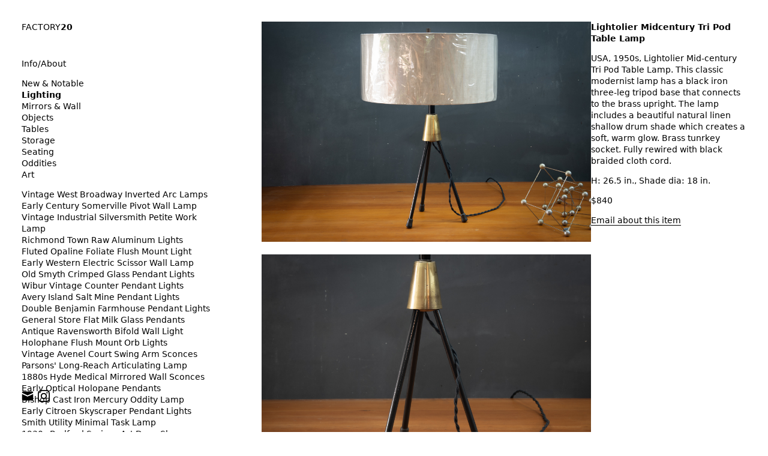

--- FILE ---
content_type: text/html; charset=utf-8
request_url: https://www.factory20.com/lighting/lightolier-midcentury-tri-pod-table-lamp/
body_size: 14362
content:
<!doctype html>
<html lang='en-us'>
<head>

<meta charset='utf-8'>
<meta name='viewport' content='width=device-width, initial-scale=1.0, minimum-scale=1.0, maximum-scale=10.0, user-scalable=yes, minimal-ui' />
<title>Lightolier Midcentury Tri Pod Table Lamp : Factory 20</title>
<meta name='keywords' content="Discover Factory 20's collection of antique furniture, vintage pendant and sconce lighting, and oddities. Our selection includes the best in American Industrial, architectural, mid-century, primitive, and one-of-a-kind decorative arts." />
<meta name='description' content="Discover Factory 20's collection of antique furniture, vintage pendant and sconce lighting, and oddities. Our selection includes the best in American Industrial, architectural, mid-century, primitive, and one-of-a-kind decorative arts." />
<meta name='author' content="Factory 20" />
<meta name='copyright' content="2023" />
<meta name='Robots' content="INDEX,FOLLOW" />
<meta name='Revisit-after' content="1 Day" />
<meta name='generator' content="Indexhibit" />
<link rel='stylesheet' href='https://www.factory20.com/ndxzsite/f20/reset.css?v=2.1.6' type='text/css' />
<link rel='stylesheet' href='https://www.factory20.com/ndxzsite/f20/base.css?v=2.1.6' type='text/css' />
<link rel='stylesheet' href='https://www.factory20.com/ndxzsite/f20/style.css?v=2.1.6' type='text/css' />
<style type='text/css'> @import url(https://www.factory20.com/ndxzsite/css/social-services.css?v=2.1.6); </style>
<style type='text/css'> @import url(https://www.factory20.com/ndxzsite/css/overlay.css?v=2.1.6); </style>
<style type='text/css'> @import url(https://www.factory20.com/ndxzsite/css/format-over_and_over.css?v=2.1.6); </style>

<script type='text/javascript' src='https://www.factory20.com/ndxzsite/js/overlay.js?v=2.1.6'></script>

<script src='https://www.factory20.com/ndxzsite/js/jquery.js'></script>
<script src='https://www.factory20.com/ndxzsite/f20/nav.js'></script>
<script src='https://www.factory20.com/ndxzsite/f20/app.js'></script>


</head> 
<body class='exhibits section-3 exhibit-3158 format-product theme-f20'>
<div id='wrapper'>
<div id='index'>
<div class='container'>
<div class='top'>
<div class='top-nav'><h1><a href='/'>FACTORY<strong>20</strong></a></h1></div>
<div class='toggle-hold'><a href='#' id='toggle'><i id='toggler' class='icon icon-hamb'></i></a></div>
</div>
<p><a href='/about/'>Info/About</a></p>
<nav><ul id='sections'><li id='select_11' class=''><a href='#' onclick="switch_index(11); return false;">New & Notable</a><li id='select_3' class=' active'><a href='#' onclick="switch_index(3); return false;">Lighting</a><li id='select_9' class=''><a href='#' onclick="switch_index(9); return false;">Mirrors & Wall</a><li id='select_4' class=''><a href='#' onclick="switch_index(4); return false;">Objects</a><li id='select_7' class=''><a href='#' onclick="switch_index(7); return false;">Tables</a><li id='select_8' class=''><a href='#' onclick="switch_index(8); return false;">Storage</a><li id='select_2' class=''><a href='#' onclick="switch_index(2); return false;">Seating</a><li id='select_10' class=''><a href='#' onclick="switch_index(10); return false;">Oddities</a><li id='select_5' class=''><a href='#' onclick="switch_index(5); return false;">Art</a></ul><div class='clearleft'></div></nav>
<ul class='switch switch_select_11' style='display: none;'><li><a rel='prerender' href='https://www.factory20.com/newnotable/monumental-firehouse-torpedo-pendant-light/'>Monumental Firehouse Torpedo Pendant Light</a></li><li><a rel='prerender' href='https://www.factory20.com/newnotable/vintage-bulbous-industrial-drop-lights/'>Vintage Bulbous Industrial Drop Lights</a></li><li><a rel='prerender' href='https://www.factory20.com/lighting/ch-etienne-saucer-pendant-lights/'>C+H Etienne Saucer Pendant Lights</a></li><li><a rel='prerender' href='https://www.factory20.com/newnotable/albemarle-vintage-copper-nautical-lights/'>Albemarle Vintage Copper Nautical Lights</a></li><li><a rel='prerender' href='https://www.factory20.com/newnotable/old-smyth-crimped-glass-pendant-lights/'>Old Smyth Crimped Glass Pendant Lights</a></li><li><a rel='prerender' href='https://www.factory20.com/newnotable/vintage-chase-opal-orb-pendant-lights/'>Vintage Chase Opal Orb Pendant Lights</a></li><li><a rel='prerender' href='https://www.factory20.com/newnotable/vintage-reflex-no9-wall-sconces/'>Vintage Reflex No.9 Wall Sconces</a></li><li><a rel='prerender' href='https://www.factory20.com/newnotable/1930s-fluted-moonstone-plafonnier-lights/'>1930s Fluted Moonstone Plafonnier Lights</a></li><li><a rel='prerender' href='https://www.factory20.com/newnotable/mammoth-silver-charleston-centerpiece-bowl/'>Mammoth Silver Charleston Centerpiece Bowl</a></li><li><a rel='prerender' href='https://www.factory20.com/newnotable/vintage-ge-naval-seamans-path-light/'>Vintage GE Naval Seamans Path Light</a></li><li><a rel='prerender' href='https://www.factory20.com/tables/1910-vintage-articulated-mellon-drawing-table/'>1910 Articulated Mellon Artist Drawing Table</a></li><li><a rel='prerender' href='https://www.factory20.com/newnotable/jarsot-sculptors-organic-artist-forms/'>Jarsot Sculptor's Organic Artist Forms</a></li><li><a rel='prerender' href='https://www.factory20.com/newnotable/ardwick-hall-brass-wall-sconces/'>Ardwick Hall Brass Wall Sconces</a></li><li><a rel='prerender' href='https://www.factory20.com/newnotable/vintage-emipre-cast-iron-flush-mount-lights/'>Vintage Emipre Cast Iron Flush Mount Lights</a></li><li><a rel='prerender' href='https://www.factory20.com/newnotable/gromwell-cast-iron-artists-drawing-table/'>Gromwell Cast Iron Artist's Drawing Table</a></li><li><a rel='prerender' href='https://www.factory20.com/newnotable/ettore-sottsass-valentine-memphis-typewriter/'>Ettore Sottsass Valentine Memphis Typewriter</a></li><li><a rel='prerender' href='https://www.factory20.com/newnotable/vintage-oskar-suspension-pendant-lights/'>Vintage Oskar Suspension Pendant Lights</a></li><li><a rel='prerender' href='https://www.factory20.com/newnotable/vintage-open-globe-humphrey-light/'>Vintage Open Globe Humphrey Light</a></li><li><a rel='prerender' href='https://www.factory20.com/newnotable/vintage-eero-saarinen-knoll-tulip-table/'>Vintage Eero Saarinen Knoll Tulip Table</a></li><li><a rel='prerender' href='https://www.factory20.com/newnotable/early-hubbell-cone-pendant-lights/'>Early Hubbell Cone Pendant Lights</a></li><li><a rel='prerender' href='https://www.factory20.com/newnotable/vintage-industrial-lucia-apothecary-display-case/'>Vintage Industrial Lucia Apothecary Display Case</a></li><li><a rel='prerender' href='https://www.factory20.com/newnotable/milton-uranium-glass-crown-pendant-light/'>Milton Uranium Glass Crown Pendant Light</a></li><li><a rel='prerender' href='https://www.factory20.com/newnotable/vintage-calhoun-zinc-wire-waste-can/'>Vintage Calhoun Zinc Wire Waste Can</a></li><li><a rel='prerender' href='https://www.factory20.com/newnotable/early-clyde-junction-station-pendants/'>Early Clyde Junction Station Pendants</a></li><li><a rel='prerender' href='https://www.factory20.com/newnotable/vintage-robert-wagner-rowac-stool/'>Vintage Robert Wagner Rowac Stool</a></li><li><a rel='prerender' href='https://www.factory20.com/newnotable/vintage-primitive-wheel-sculpture/'>Vintage Primitive Wheel Sculpture</a></li><li><a rel='prerender' href='https://www.factory20.com/newnotable/vintage-foxcroft-hill-wall-sconces/'>Vintage Foxcroft Hill Wall Sconces</a></li><li><a rel='prerender' href='https://www.factory20.com/newnotable/vintage-monumental-lab-floor-thermometer/'>Vintage Monumental Lab Floor Thermometer</a></li><li><a rel='prerender' href='https://www.factory20.com/newnotable/vintage-spearfish-torpedo-pendant-lights/'>Vintage Spearfish Torpedo Pendant Lights</a></li><li><a rel='prerender' href='https://www.factory20.com/newnotable/vintage-toledo-cafe-bistro-chairs/'>Vintage Toledo Cafe Bistro Chairs</a></li><li><a rel='prerender' href='https://www.factory20.com/newnotable/seneca-upstate-apothecary-lab-cabinet/'>Seneca Upstate Apothecary Lab Cabinet</a></li><li><a rel='prerender' href='https://www.factory20.com/newnotable/vintage-70s-mascheroni-barbell-desk-lamp/'>Vintage 70s Mascheroni Barbell Desk Lamp</a></li><li><a rel='prerender' href='https://www.factory20.com/newnotable/old-stenkrossen-farhult-sweden-oil-painting/'>Old Stenkrossen Farhult Sweden Oil Painting</a></li><li><a rel='prerender' href='https://www.factory20.com/newnotable/vintage-native-american-cheif-artwork/'>Vintage Native American Cheif Artwork</a></li><li><a rel='prerender' href='https://www.factory20.com/newnotable/vintage-watson-apothecary-cube-case/'>Vintage Watson Apothecary Cube Case</a></li><li><a rel='prerender' href='https://www.factory20.com/newnotable/vintage-astoria-brass-wall-sconces/'>Vintage Astoria Brass Wall Sconces</a></li><li><a rel='prerender' href='https://www.factory20.com/newnotable/eugene-dietzgen-co-art-dept-company-table/'>Eugene Dietzgen Art Dept. Company Table</a></li><li><a rel='prerender' href='https://www.factory20.com/newnotable/vintage-industrial-cafe-bistro-table/'>Vintage Industrial Cafe Bistro Table</a></li><li><a rel='prerender' href='https://www.factory20.com/newnotable/vintage-twill-mercantile-clothiers-rack/'>Vintage Twill Mercantile Clothiers Rack</a></li></ul><ul class='switch switch_select_3' style='display: block;'><li><a rel='prerender' href='https://www.factory20.com/lighting/vintage-west-broadway-inverted-arc-lamps/'>Vintage West Broadway Inverted Arc Lamps</a></li><li><a rel='prerender' href='https://www.factory20.com/lighting/early-century-somerville-pivot-wall-lamp/'>Early Century Somerville Pivot Wall Lamp</a></li><li><a rel='prerender' href='https://www.factory20.com/lighting/vintage-industrial-silversmith-petite-work-lamp/'>Vintage Industrial Silversmith Petite Work Lamp</a></li><li><a rel='prerender' href='https://www.factory20.com/lighting/richmond-town-raw-aluminum-lights/'>Richmond Town Raw Aluminum Lights</a></li><li><a rel='prerender' href='https://www.factory20.com/lighting/fluted-opaline-foliate-flush-mount-light/'>Fluted Opaline Foliate Flush Mount Light</a></li><li><a rel='prerender' href='https://www.factory20.com/lighting/early-western-electric-scissor-wall-lamp/'>Early Western Electric Scissor Wall Lamp</a></li><li><a rel='prerender' href='https://www.factory20.com/lighting/old-smyth-crimped-glass-pendant-lights/'>Old Smyth Crimped Glass Pendant Lights</a></li><li><a rel='prerender' href='https://www.factory20.com/lighting/wibur-vintage-counter-pendant-lights/'>Wibur Vintage Counter Pendant Lights</a></li><li><a rel='prerender' href='https://www.factory20.com/lighting/avery-island-salt-mine-pendant-lights/'>Avery Island Salt Mine Pendant Lights</a></li><li><a rel='prerender' href='https://www.factory20.com/lighting/double-benjamin-farmhouse-pendant-lights/'>Double Benjamin Farmhouse Pendant Lights</a></li><li><a rel='prerender' href='https://www.factory20.com/lighting/general-store-flat-milk-glass-pendants/'>General Store Flat Milk Glass Pendants</a></li><li><a rel='prerender' href='https://www.factory20.com/lighting/antique-ravensworth-bifold-wall-light/'>Antique Ravensworth Bifold Wall Light</a></li><li><a rel='prerender' href='https://www.factory20.com/lighting/holophane-flush-mount-orb-lights/'>Holophane Flush Mount Orb Lights</a></li><li><a rel='prerender' href='https://www.factory20.com/lighting/vintage-avenel-court-swing-arm-sconces/'>Vintage Avenel Court Swing Arm Sconces</a></li><li><a rel='prerender' href='https://www.factory20.com/lighting/industrial-parsons-long-reach-articulating-lamp/'>Parsons' Long-Reach Articulating Lamp</a></li><li><a rel='prerender' href='https://www.factory20.com/lighting/1880s-hyde-medical-mirrored-wall-sconces/'>1880s Hyde Medical Mirrored Wall Sconces</a></li><li><a rel='prerender' href='https://www.factory20.com/lighting/early-optical-holopane-pendants/'>Early Optical Holopane Pendants</a></li><li><a rel='prerender' href='https://www.factory20.com/lighting/bishop-cast-iron-mercury-oddity-lamp/'>Bishop Cast Iron Mercury Oddity Lamp</a></li><li><a rel='prerender' href='https://www.factory20.com/lighting/early-citroen-skyscraper-pendant-lights/'>Early Citroen Skyscraper Pendant Lights</a></li><li><a rel='prerender' href='https://www.factory20.com/lighting/smith-utility-minimal-task-lamp/'>Smith Utility Minimal Task Lamp</a></li><li><a rel='prerender' href='https://www.factory20.com/lighting/1930s-bedford-springs-art-deco-skyscraper-lights/'>1930s Bedford Springs Art Deco Skyscraper</a></li><li><a rel='prerender' href='https://www.factory20.com/lighting/massive-thomson-enclosed-arc-light/'>Massive Thomson Enclosed Arc Light</a></li><li><a rel='prerender' href='https://www.factory20.com/lighting/vintage-c-mason-flashed-copper-pendant/'>Vintage C. Mason Flashed Copper Pendant</a></li><li><a rel='prerender' href='https://www.factory20.com/lighting/old-nyc-hillsboro-chandeliers/'>Old New York Hillsboro Chandeliers</a></li><li><a rel='prerender' href='https://www.factory20.com/lighting/antique-nickel-plated-savant-desk-lamp/'>Antique Nickel Plated Savant Desk Lamp</a></li><li><a rel='prerender' href='https://www.factory20.com/lighting/reiffs-twisted-hat-mercury-glass-pendants/'>Reiffs Twisted Hat Mercury Glass Pendants</a></li><li><a rel='prerender' href='https://www.factory20.com/lighting/vintage-ch-prismatic-bell-pendant-lights/'>Vintage C+H Prismatic Bell Pendant Lights</a></li><li><a rel='prerender' href='https://www.factory20.com/lighting/vintage-gothic-tulip-flush-mount-lights/'>Vintage Gothic Tulip Flush Mount Lights</a></li><li><a rel='prerender' href='https://www.factory20.com/lighting/19th-c-gas-lighter-moonstone-bubble-pendants/'>19th c. Gas Lighter Moonstone Bubble Pendants</a></li><li><a rel='prerender' href='https://www.factory20.com/lighting/vintage-petite-box-joint-work-light/'>Vintage Petite Box-Joint Work Light</a></li><li><a rel='prerender' href='https://www.factory20.com/lighting/vintage-oskar-suspension-pendant-lights/'>Vintage Oskar Suspension Pendant Lights</a></li><li><a rel='prerender' href='https://www.factory20.com/lighting/old-lyme-articulating-arm-light/'>Old Lyme Articulating Arm Light</a></li><li><a rel='prerender' href='https://www.factory20.com/lighting/ardwick-hall-brass-wall-sconces/'>Ardwick Hall Brass Wall Sconces</a></li><li><a rel='prerender' href='https://www.factory20.com/lighting/french-farmhouse-industrial-flat-pendants/'>French Farmhouse Industrial Flat Pendants</a></li><li><a rel='prerender' href='https://www.factory20.com/lighting/etienne-french-enameled--saucer-pendants/'>Etienne French Enameled  Saucer Pendants</a></li><li><a rel='prerender' href='https://www.factory20.com/lighting/dollop-discoid-brass-ceramic-lights/'>Dollop Discoid Brass Ceramic Lights</a></li><li><a rel='prerender' href='https://www.factory20.com/lighting/vintage-morris-house-flat-opal-pendant/'>Vintage Morris House Flat Opal Pendant</a></li><li><a rel='prerender' href='https://www.factory20.com/lighting/early-gas-lighter-pendant-lights/'>Early Gas Lighter Pendant Lights</a></li><li><a rel='prerender' href='https://www.factory20.com/lighting/harvey-hubbell-petite-brass-opal-drop-pendants/'>Harvey Hubbell Petite Brass Opal Drop Pendants</a></li><li><a rel='prerender' href='https://www.factory20.com/lighting/vintage-bulbous-industrial-drop-lights/'>Vintage Bulbous Industrial Drop Lights</a></li><li><a rel='prerender' href='https://www.factory20.com/lighting/vintage-smithfield-torpedo-hanging-pendant/'>Vintage Smithfield Torpedo Hanging Pendant</a></li><li><a rel='prerender' href='https://www.factory20.com/lighting/vintage-milton-bulbous-prismatic-pendants/'>Vintage Milton Bulbous Prismatic Pendants</a></li><li><a rel='prerender' href='https://www.factory20.com/lighting/montauk-marine-coast-industrial-lights/'>Montauk Marine Coast Industrial Lights</a></li><li><a rel='prerender' href='https://www.factory20.com/lighting/vintage-gibbons-cast-desk-lamp/'>Vintage Gibbons Cast Desk Lamp</a></li><li><a rel='prerender' href='https://www.factory20.com/lighting/vintage-emipre-cast-iron-flush-mount-lights/'>Vintage Emipre Cast Iron Flush Mount Lights</a></li><li><a rel='prerender' href='https://www.factory20.com/lighting/hubbell-opal-glass-reflector-four-bulb/'>Hubbell Opal Glass Reflector Four Bulb</a></li><li><a rel='prerender' href='https://www.factory20.com/lighting/vintage-coolidge-c-reflector-desk-lamp/'>Vintage Coolidge "C" Reflector Desk Lamp</a></li><li><a rel='prerender' href='https://www.factory20.com/lighting/vintage-maison-vessel-opaline-pendants/'>Vintage Maison Vessel Opaline Pendants</a></li><li><a rel='prerender' href='https://www.factory20.com/lighting/vintage-valley-flowers-bakehouse-ceiling-light/'>Vintage Valley Flowers Bakehouse Ceiling Light</a></li><li><a rel='prerender' href='https://www.factory20.com/lighting/euclidian-geometric-gothic-iron-sconce/'>Euclidian Geometric Gothic Iron Sconce</a></li><li><a rel='prerender' href='https://www.factory20.com/lighting/vintage-reflex-no9-wall-sconces/'>Vintage Reflex No.9 Wall Sconces</a></li><li><a rel='prerender' href='https://www.factory20.com/lighting/44-w-broadway-general-gas-co-light/'>44 W Broadway General Gas Co Light</a></li><li><a rel='prerender' href='https://www.factory20.com/lighting/minimalist-porcelain-flush-mount-ceiling-lights/'>Minimalist Porcelain Flush Mount Ceiling Lights</a></li><li><a rel='prerender' href='https://www.factory20.com/lighting/vintage-lightolier-interplay-spaceage-light/'>Vintage Lightolier Interplay Spaceage Light</a></li><li><a rel='prerender' href='https://www.factory20.com/lighting/vintage-postwar-cast-aluminum-desk-lamp/'>Vintage Postwar Cast Aluminum Desk Lamp</a></li><li><a rel='prerender' href='https://www.factory20.com/lighting/vintage-perry-st-depot-pendant-light/'>Vintage Perry St. Depot Pendant Light</a></li><li><a rel='prerender' href='https://www.factory20.com/lighting/moorehouse-oc-white-ball-joint-work-light/'>Moorehouse OC White Ball Joint Work Light</a></li><li><a rel='prerender' href='https://www.factory20.com/lighting/vintage-floating-arm-work-lamp/'>Vintage Floating Arm Work Lamp</a></li><li><a rel='prerender' href='https://www.factory20.com/lighting/copper-tungsten-arc-lamp-pendant/'>Copper Tungsten Arc Lamp Pendant</a></li><li><a rel='prerender' href='https://www.factory20.com/lighting/1917-humphrey-house-pendant-lights/'>1917 Humphrey House Pendant Lights</a></li><li><a rel='prerender' href='https://www.factory20.com/lighting/vintage-pillar-tower-barrister-table-lamp/'>Vintage Pillar Tower Barrister Table Lamp</a></li><li><a rel='prerender' href='https://www.factory20.com/lighting/vintage-opal-spade-point-pendant-light/'>Vintage Opal Spade Point Pendant Light</a></li><li><a rel='prerender' href='https://www.factory20.com/lighting/vintage-industrial-greenwich-hubbell-lamp-/'>Vintage Industrial Greenwich Hubbell Lamp </a></li><li><a rel='prerender' href='https://www.factory20.com/lighting/hubbell-opal-glass-flat-reflector-pendants/'>Hubbell Opal Glass Flat Reflector Pendants</a></li><li><a rel='prerender' href='https://www.factory20.com/lighting/1930s-fluted-moonstone-plafonnier-hanging-lights/'>1930s Fluted Moonstone Plafonnier Lights</a></li><li><a rel='prerender' href='https://www.factory20.com/lighting/vintage-braun-industrial-dome-pendants/'>Vintage Braun Industrial Dome Pendants</a></li><li><a rel='prerender' href='https://www.factory20.com/lighting/vintage-hayes-barton-opal-pendant-lights/'>Vintage Hayes Barton Opal Pendant Lights</a></li><li><a rel='prerender' href='https://www.factory20.com/lighting/vintage-lancaster-summer-kitchen-pendants/'>Vintage Lancaster Summer Kitchen Pendants</a></li><li><a rel='prerender' href='https://www.factory20.com/lighting/vintage-1920s-stardust-pillar-table-lamp/'>Vintage 1920s Stardust Pillar Table Lamp</a></li><li><a rel='prerender' href='https://www.factory20.com/lighting/black-atlantic-weber-brass-and-ceramic-sconces/'>Black Atlantic Weber Brass Ceramic Sconces</a></li><li><a rel='prerender' href='https://www.factory20.com/lighting/vintage-early-monumental-hendrick-house-pendant/'>Vintage Monumental Hendrick House Pendant</a></li><li><a rel='prerender' href='https://www.factory20.com/lighting/early-brass-carriage-house-hanging-light/'>Early Brass Carriage House Hanging Light</a></li><li><a rel='prerender' href='https://www.factory20.com/lighting/vintage-southern-market-counter-pendant-lights/'>Vintage Southern Market Counter Pendants</a></li><li><a rel='prerender' href='https://www.factory20.com/lighting/vintage-benjamin-copper-top-pendants/'>Vintage Benjamin Copper Top Pendants</a></li><li><a rel='prerender' href='https://www.factory20.com/lighting/vintage-art-nouveau-la-plume-wall-sconces/'>Vintage Art Nouveau La Plume Wall Sconces</a></li><li><a rel='prerender' href='https://www.factory20.com/lighting/humphry-opaline-globe-pendant-light/'>Humphry Opaline Globe Pendant Light</a></li><li><a rel='prerender' href='https://www.factory20.com/lighting/vintage-petite-articulated-industrial-lights/'>Vintage Petite Articulated Industrial Lights</a></li><li><a rel='prerender' href='https://www.factory20.com/lighting/monumental-firehouse-torpedo-pendant-light/'>Monumental Firehouse Torpedo Pendant Light</a></li><li><a rel='prerender' href='https://www.factory20.com/lighting/muller-art-deco-wall-sconces/'>Muller Art Deco Wall Sconces</a></li><li><a rel='prerender' href='https://www.factory20.com/lighting/vintage-shelby-garden-vessel-pendants/'>Vintage Shelby Garden Vessel Pendants</a></li><li><a rel='prerender' href='https://www.factory20.com/lighting/vintage-vanderbilt-brass-desk-lamp/'>Vintage Vanderbilt Brass Desk Lamp</a></li><li><a rel='prerender' href='https://www.factory20.com/lighting/huge-vintage-cafe-counter-opal-pendants/'>Huge Vintage Cafe Counter Opal Pendants</a></li><li><a rel='prerender' href='https://www.factory20.com/lighting/vintage-mid-century-cloud-vanity-mirror-lamp/'>Vintage Mid Century Cloud Vanity Mirror Lamp</a></li><li><a rel='prerender' href='https://www.factory20.com/lighting/vintage-barnes-arts--crafts-bankers-lamp/'>Vintage Barnes Arts & Crafts Bankers Lamp</a></li><li><a rel='prerender' href='https://www.factory20.com/lighting/cambridge-filigree-vintage-pendant-globes/'>Cambridge Filigree Vintage Pendant Globes</a></li><li><a rel='prerender' href='https://www.factory20.com/lighting/vintage-brass-dual-scroll-arm-chandelier/'>Vintage Brass Dual Scroll Arm Chandelier</a></li><li><a rel='prerender' href='https://www.factory20.com/lighting/antique-gaslighter-scroll-sconces/'>Antique Gaslighter Scroll Sconces</a></li><li><a rel='prerender' href='https://www.factory20.com/lighting/greenwich-pagoda-holophane-pendants/'>Greenwich Pagoda Holophane Pendants</a></li><li><a rel='prerender' href='https://www.factory20.com/lighting/harvey-hubbell-prism-cast-brass-sconce/'>Harvey Hubbell Prism Cast Brass Sconce</a></li><li><a rel='prerender' href='https://www.factory20.com/lighting/1900-phila-tungsten-arc-pendant-light/'>1900 Phila Tungsten Arc Pendant Light</a></li><li><a rel='prerender' href='https://www.factory20.com/lighting/vintage-cast-iron-gill-mercury-glass-sconce/'>Vintage Cast Iron Gill Mercury Glass Sconce</a></li><li><a rel='prerender' href='https://www.factory20.com/lighting/vintage-figmont-arched-wall-sconces/'>Vintage Figmont Arched Wall Sconces</a></li><li><a rel='prerender' href='https://www.factory20.com/lighting/pittsburgh-bucklebury-arched-mercury-sconces/'>Pittsburgh Bucklebury Arched Mercury Sconces</a></li><li class='active'><a rel='prerender' href='https://www.factory20.com/lighting/lightolier-midcentury-tri-pod-table-lamp/'>Lightolier Midcentury Tri Pod Table Lamp</a></li><li><a rel='prerender' href='https://www.factory20.com/lighting/vintage-open-globe-humphrey-light/'>Vintage Open Globe Humphrey Light</a></li><li><a rel='prerender' href='https://www.factory20.com/lighting/early-century-clear-glass-parsons-pendants/'>Early Century Clear Glass Parsons Pendants</a></li><li><a rel='prerender' href='https://www.factory20.com/lighting/milton-uranium-glass-crown-pendant-light/'>Milton Uranium Glass Crown Pendant Light</a></li><li><a rel='prerender' href='https://www.factory20.com/lighting/vintage-benjamin-copper-topped-caged-pendants/'>Vintage Benjamin Copper Topped Pendants</a></li><li><a rel='prerender' href='https://www.factory20.com/lighting/tollside-vintage-bell-pendant-lights/'>Tollside Vintage Bell Pendant Lights</a></li><li><a rel='prerender' href='https://www.factory20.com/lighting/vintage-industrial-franklin-porcelain-pendants/'>Vintage Industrial Franklin Porcelain Pendants</a></li><li><a rel='prerender' href='https://www.factory20.com/lighting/vintage-spade-divinity-hanging-pendants/'>Vintage Spade Divinity Hanging Pendants</a></li><li><a rel='prerender' href='https://www.factory20.com/lighting/vintage-foley-brass-articulating-sconces/'>Vintage Foley Brass Articulating Sconces</a></li><li><a rel='prerender' href='https://www.factory20.com/lighting/atlantic-weber-brass-and-ceramic-sconces/2/'>Atlantic Weber Brass and Ceramic Sconces</a></li><li><a rel='prerender' href='https://www.factory20.com/lighting/vintage-chase-opal-orb-pendant-lights/'>Vintage Chase Opal Orb Pendant Lights</a></li><li><a rel='prerender' href='https://www.factory20.com/lighting/little-clove-road-doctors-exam-light/'>Little Clove Road Doctors Exam Light</a></li><li><a rel='prerender' href='https://www.factory20.com/lighting/early-bradley-hubbard-holophane-lamp/'>Early Bradley Hubbard Holophane Lamp</a></li><li><a rel='prerender' href='https://www.factory20.com/lighting/vintage-barber-shop-pendant/'>Barber Shop Pendant Light</a></li><li><a rel='prerender' href='https://www.factory20.com/lighting/vintage-wormley-organic-floor-lamp/'>Vintage Wormley Organic Floor Lamp</a></li><li><a rel='prerender' href='https://www.factory20.com/lighting/usa-1930s-vintage-lauxmont-brass-arch-desk-lamp/'>Vintage Lauxmont Brass Arch Desk Lamp</a></li><li><a rel='prerender' href='https://www.factory20.com/lighting/vintage-ge-naval-seamans-path-light/'>Vintage GE Naval Seamans Path Light</a></li><li><a rel='prerender' href='https://www.factory20.com/lighting/vintage-paxton-bankers-lamp/'>Vintage Paxton Bankers Lamp</a></li><li><a rel='prerender' href='https://www.factory20.com/lighting/vintage-hanging-multiflex-arc-light/'>Vintage Hanging Multiflex Arc Light</a></li><li><a rel='prerender' href='https://www.factory20.com/lighting/vintage-labware-laboratory-glass-pendants/'>Vintage Labware Laboratory Glass Pendants</a></li><li><a rel='prerender' href='https://www.factory20.com/lighting/vintage-draftsman-petite-bench-lamp/'>Vintage draftsman Petite Bench Lamp</a></li><li><a rel='prerender' href='https://www.factory20.com/lighting/early-clyde-junction-station-pendants/'>Early Clyde Junction Station Pendants</a></li><li><a rel='prerender' href='https://www.factory20.com/lighting/vintage-cobalt-blue-pendant-lights/'>Vintage Cobalt Blue Pendant Lights</a></li><li><a rel='prerender' href='https://www.factory20.com/lighting/scalloped-opal-glass-bell-pendant-lights/'>Scalloped Opal Glass Bell Pendant Lights</a></li><li><a rel='prerender' href='https://www.factory20.com/lighting/vintage-foxcroft-hill-wall-sconces/'>Vintage Foxcroft Hill Wall Sconces</a></li><li><a rel='prerender' href='https://www.factory20.com/lighting/industrial-handle-torch-atelier-lights/'>Industrial Handle Torch Atelier Lights</a></li><li><a rel='prerender' href='https://www.factory20.com/lighting/greta-von-nessen-pod-desk-lamp/'>Greta Von Nessen Pod Desk Lamp</a></li><li><a rel='prerender' href='https://www.factory20.com/lighting/flat-saucer-nickled-tin-pendant-lights/'>Flat Saucer Nickled Tin Pendant Lights</a></li><li><a rel='prerender' href='https://www.factory20.com/lighting/avery-island-salt-mine-wall-sconces/'>Avery Island Salt Mine Wall Sconces</a></li><li><a rel='prerender' href='https://www.factory20.com/lighting/vintage-spearfish-torpedo-pendant-lights/'>Vintage Spearfish Torpedo Pendant Lights</a></li><li><a rel='prerender' href='https://www.factory20.com/lighting/early-hubbell-cone-pendant-lights/'>Early Hubbell Cone Pendant Lights</a></li><li><a rel='prerender' href='https://www.factory20.com/lighting/vintage-rovic-spun-drop-pendant-lights/'>Vintage Rovic Spun Drop Pendant Lights</a></li><li><a rel='prerender' href='https://www.factory20.com/lighting/vintage-westinghouse-vapor-pendant-lights/'>Vintage Westinghouse Vapor Pendant Lights</a></li><li><a rel='prerender' href='https://www.factory20.com/lighting/stubensdoughter-nautical-swing-light/'>Stubensdoughter Nautical Swing Light</a></li><li><a rel='prerender' href='https://www.factory20.com/lighting/wrought-iron-old-augustan-chandelier/'>Wrought Iron Old Augustan Chandelier</a></li><li><a rel='prerender' href='https://www.factory20.com/lighting/eastlake-scroll-lavender-glass-light/'>Eastlake Scroll Lavender Glass Light</a></li><li><a rel='prerender' href='https://www.factory20.com/lighting/vintage-enzo-mari-italian-dumbbell-light/'>Vintage Enzo Mari Italian Dumbbell Light</a></li><li><a rel='prerender' href='https://www.factory20.com/lighting/vintage-welsbach-fifty-fifty-pendant-lights/'>Vintage Welsbach Fifty-Fifty Pendant Lights</a></li><li><a rel='prerender' href='https://www.factory20.com/lighting/tri-series-von-braun-hanging-chandeliers/'>Tri-Series Von Braun Hanging Chandeliers</a></li><li><a rel='prerender' href='https://www.factory20.com/lighting/vintage-neu-holland-counter-pendants/'>Vintage Neu Holland Counter Pendants</a></li><li><a rel='prerender' href='https://www.factory20.com/lighting/albemarle-vintage-copper-nautical-lights/'>Albemarle Vintage Copper Nautical Lights</a></li><li><a rel='prerender' href='https://www.factory20.com/lighting/old-printhouse-factory-hanging-lights/'>Old Printhouse Factory Hanging Lights</a></li><li><a rel='prerender' href='https://www.factory20.com/lighting/vanderbilt-postal-service-counter-pendants/'>Vanderbilt Postal Service Counter Pendants</a></li><li><a rel='prerender' href='https://www.factory20.com/lighting/vintage-old-clyde-boatyard-cobalt-pendants/'>Vintage Old Clyde Boatyard Cobalt Pendants</a></li><li><a rel='prerender' href='https://www.factory20.com/lighting/french-etienne-saucer-pendant-lights/'>French Etienne Saucer Pendant Lights</a></li><li><a rel='prerender' href='https://www.factory20.com/lighting/old-jackson-electrical-porcelain-pendants/'>Old Jackson Electrical Porcelain Pendants</a></li><li><a rel='prerender' href='https://www.factory20.com/lighting/danish-bergstrom-desk-lamp/'>Danish Bergstrom Desk Lamp</a></li><li><a rel='prerender' href='https://www.factory20.com/lighting/vintage-astoria-brass-wall-sconces/'>Vintage Astoria Brass Wall Sconces</a></li><li><a rel='prerender' href='https://www.factory20.com/lighting/vintage-smith-botanical-gardens-pendant-lights/'>Vintage Smith Botanical Gardens Pendant Lights</a></li><li><a rel='prerender' href='https://www.factory20.com/lighting/vintage-expanding-shade-pendant-lights/'>Vintage Expanding Shade Pendant Lights</a></li><li><a rel='prerender' href='https://www.factory20.com/lighting/corolla-prismatic-hanging-pendant-lights/'>Corolla Prismatic Hanging Pendant Lights</a></li><li><a rel='prerender' href='https://www.factory20.com/lighting/vintage-70s-mascheroni-barbell-desk-lamp/'>Vintage 70s Mascheroni Barbell Desk Lamp</a></li><li><a rel='prerender' href='https://www.factory20.com/lighting/barbershop-pendant-hanging-lights/'>Barbershop Pendant Hanging Lights</a></li><li><a rel='prerender' href='https://www.factory20.com/lighting/hershey-factory-empire-pendant-lights/'>Hershey Factory Empire Pendant Lights</a></li><li><a rel='prerender' href='https://www.factory20.com/lighting/french-normandy-flat-soucoupe-pendant-lights/'>French Normandy Flat Soucoupe Pendant Lights</a></li><li><a rel='prerender' href='https://www.factory20.com/lighting/german-ticket-house-grey-lights/'>German Ticket House Grey Lights</a></li><li><a rel='prerender' href='https://www.factory20.com/lighting/vintage-uss-abingdon-ship-pendants/'>Vintage USS Abingdon Ship Pendants</a></li><li><a rel='prerender' href='https://www.factory20.com/lighting/coney-island-globe-counter-lights/'>Coney Island Globe Counter Lights</a></li><li><a rel='prerender' href='https://www.factory20.com/lighting/vintage-mid-century-autohaus-drop-lights/'>Vintage Mid Century Autohaus Drop Lights</a></li><li><a rel='prerender' href='https://www.factory20.com/lighting/vintage-waldorf-concierge-lamps/'>Vintage Waldorf Concierge Lamps</a></li><li><a rel='prerender' href='https://www.factory20.com/lighting/vintage-darby-holophane-glass-pendants/'>Vintage Darby Holophane Glass Pendants</a></li><li><a rel='prerender' href='https://www.factory20.com/lighting/vintage-stewart-white-porcelain-pendants/'>Vintage Stewart White Porcelain Pendants</a></li><li><a rel='prerender' href='https://www.factory20.com/lighting/vintage-hubbard-mansion-globe-lights/'>Vintage Hubbard Mansion Globe Lights</a></li><li><a rel='prerender' href='https://www.factory20.com/lighting/vintage-sphinx-deco-floor-lamps-/'>Vintage Sphinx Deco Floor Lamps </a></li><li><a rel='prerender' href='https://www.factory20.com/lighting/old-national-hudson-bankers-pendants/'>Old National Hudson Bankers Pendants</a></li><li><a rel='prerender' href='https://www.factory20.com/lighting/vintage-rolled-edge-industrial-pendant-lights/'>Rolled Edge Industrial Pendants</a></li><li><a rel='prerender' href='https://www.factory20.com/lighting/huge-milk-glass-flat-reflector-pendants/'>Huge Milk Glass Flat Reflector Pendant</a></li><li><a rel='prerender' href='https://www.factory20.com/lighting/morris-house-art-nouveau-table-torch/'>Morris House Art Nouveau Table Torch</a></li><li><a rel='prerender' href='https://www.factory20.com/lighting/vintage-silva-factory-drop-pendant-lights/'>Vintage Silva Factory Drop Pendant Lights</a></li><li><a rel='prerender' href='https://www.factory20.com/lighting/halen-ii-industrial-iron-floor-lamp-torch/'>Halen II Industrial Iron Floor Lamp Torch</a></li><li><a rel='prerender' href='https://www.factory20.com/lighting/vintage-kovacs-wobble-lamps/'>Vintage Kovacs Wobble Lamps</a></li><li><a rel='prerender' href='https://www.factory20.com/lighting/hoffmaster-industrial-writers-table-lamp/'>Hoffmaster Industrial Writers Table Lamp</a></li><li><a rel='prerender' href='https://www.factory20.com/lighting/pierpont-early-century-tallboy-bankers-lamp/'>Pierpont Tallboy Early Bankers Lamp</a></li><li><a rel='prerender' href='https://www.factory20.com/lighting/vintage-draughtsmans-desk-lamp/2/'>Vintage Draughtsmans Desk Lamp</a></li><li><a rel='prerender' href='https://www.factory20.com/lighting/tiffany-twisted-iron-parlour-floor-lamp/'>Tiffany Twisted Iron Parlour Floor Lamp</a></li><li><a rel='prerender' href='https://www.factory20.com/lighting/vintage-industrial-teardrop-sconces/'>Vintage Industrial Teardrop Sconces</a></li><li><a rel='prerender' href='https://www.factory20.com/lighting/old-union-factory-silver-hanging-lights/'>Old Union Factory Silver Hanging Lights</a></li><li><a rel='prerender' href='https://www.factory20.com/lighting/bill-curry-design-line-lovlite-lamp/'>Bill Curry Design Line LovLite Lamp</a></li><li><a rel='prerender' href='https://www.factory20.com/lighting/vintage-carlo-bellini-italian-eddy-lamp-/'>Vintage Carlo Bellini Italian Eddy Lamp </a></li><li><a rel='prerender' href='https://www.factory20.com/lighting/clapham-articulated-flat-reflactor-lamp/'>Clapham Articulated Flat Reflector </a></li><li><a rel='prerender' href='https://www.factory20.com/lighting/hollywood-art-deco-waterfall-lamps/'>Hollywood Art Deco WaterFall Lamps</a></li><li><a rel='prerender' href='https://www.factory20.com/lighting/bill-curry-design-line-tranquilite-lamp-/'>Bill Curry Design Line Tranquilite Lamp </a></li><li><a rel='prerender' href='https://www.factory20.com/lighting/mosser-vintage-industrial-cage-floor-lamp/'>Mosser Vintage Industrial Cage Lamp</a></li><li><a rel='prerender' href='https://www.factory20.com/lighting/holophane-prismatic-globe-pendants/'>Holophane Prismatic Globe Pendants</a></li><li><a rel='prerender' href='https://www.factory20.com/lighting/vintage-early-century-pendant-lights/'>Vintage Early Century Pendant Lights</a></li><li><a rel='prerender' href='https://www.factory20.com/lighting/vintage-woodward-machinists-lamp/'>Vintage Woodward Machinists Lamp</a></li><li><a rel='prerender' href='https://www.factory20.com/lighting/sold/'>Sold</a></li></ul><ul class='switch switch_select_9' style='display: none;'><li><a rel='prerender' href='https://www.factory20.com/mirrorswall/wilkes-american-optician-countertop-mirror/'>Wilkes American Optician Countertop Mirror</a></li><li><a rel='prerender' href='https://www.factory20.com/mirrorswall/vintage-machine-age-vanity-mirror/'>Vintage Machine Age Vanity Mirror</a></li><li><a rel='prerender' href='https://www.factory20.com/mirrorswall/vintage-empire-scroll-double-pane-mirror/'>Vintage Empire Scroll Double Pane Mirror</a></li><li><a rel='prerender' href='https://www.factory20.com/mirrorswall/victorian-chinnock-shaving-mirror/'>Victorian Chinnock Shaving Mirror</a></li><li><a rel='prerender' href='https://www.factory20.com/mirrorswall/spring-groves-farm-portrait-mirror/'>Spring Groves Farm Portrait Mirror</a></li><li><a rel='prerender' href='https://www.factory20.com/mirrorswall/vintage-french-vanity-mirror/'>Vintage French Vanity Mirror</a></li><li><a rel='prerender' href='https://www.factory20.com/mirrorswall/vintage-american-optical-counter-top-mirror/'>Vintage American Optical Counter Top Mirror</a></li><li><a rel='prerender' href='https://www.factory20.com/mirrorswall/petite-victorian-table-top-makeup-mirror/'>Petite Victorian Table Top Makeup Mirror</a></li><li><a rel='prerender' href='https://www.factory20.com/objects/etterbeek-mercantile-counter-mirror/'>Belgian Mercantile Counter Mirror</a></li><li><a rel='prerender' href='https://www.factory20.com/mirrorswall/vintage-lyon-epoque-wall-mirror/'>Vintage Lyon Epoque Wall Mirror</a></li><li><a rel='prerender' href='https://www.factory20.com/mirrorswall/vintage-single-barrel-portrait-mirror/'>Vintage Single Barrel Portrait Mirror</a></li></ul><ul class='switch switch_select_4' style='display: none;'><li><a rel='prerender' href='https://www.factory20.com/objects/mammoth-silver-charleston-centerpiece-bowl/'>Mammoth Silver Charleston Centerpiece Bowl</a></li><li><a rel='prerender' href='https://www.factory20.com/objects/vintage-industrial-petite-machine-shop-cabinet/'>Vintage Industrial Petite Machine Shop Cabinet</a></li><li><a rel='prerender' href='https://www.factory20.com/objects/think-big-nyc-giant-salt-shaker/'>Think Big! NYC Giant Salt Shaker</a></li><li><a rel='prerender' href='https://www.factory20.com/objects/19th-c-french-gothic-giltwood-frames/'>19th C. French Gothic Giltwood Frames</a></li><li><a rel='prerender' href='https://www.factory20.com/objects/vintage-gufram-artist-petite-carousel-sorter/'>Vintage Gufram Artist Petite Carousel Sorter</a></li><li><a rel='prerender' href='https://www.factory20.com/objects/lagardo-tackett-kenji-fujita-fish-platter/'>LaGardo Tackett Kenji Fujita Fish Platter</a></li><li><a rel='prerender' href='https://www.factory20.com/objects/paul-rand-el-producto-cigar-box/2/'>Vintage Paul Rand El Producto Cigar Box</a></li><li><a rel='prerender' href='https://www.factory20.com/objects/-ettore-sottsass-valentine-memphis-typewriter/'> Ettore Sottsass Valentine Memphis Typewriter</a></li><li><a rel='prerender' href='https://www.factory20.com/objects/early-industrial-empire-state-lab-podium/'>Early Industrial Empire State Lab Podium</a></li><li><a rel='prerender' href='https://www.factory20.com/objects/wilkes-pharmacy-apothecary-lab-bottle-set/'>Wilkes Pharmacy Apothecary Lab Bottle Set</a></li><li><a rel='prerender' href='https://www.factory20.com/objects/lagardo-tackett-porcelain-coffee-set/'>LaGardo Tackett Porcelain Coffee Set</a></li><li><a rel='prerender' href='https://www.factory20.com/objects/vintage-ceramic-drugist-rx-store-display/'>Vintage Ceramic Druggist Rx Store Display</a></li><li><a rel='prerender' href='https://www.factory20.com/objects/vintage-champion-denim-chore-jacket/'>Vintage Champion Denim Chore Jacket</a></li><li><a rel='prerender' href='https://www.factory20.com/objects/vintage-rennie-art-nouveau-waste-can/'>Vintage Rennie Art Nouveau Waste Can</a></li><li><a rel='prerender' href='https://www.factory20.com/objects/vintage-bomber-planes-ww2-motif-martini-tray/'>Vintage Bomber Planes WW2 Motif Martini Tray</a></li><li><a rel='prerender' href='https://www.factory20.com/objects/vintage-sea-salvaged-bottle-collection/2/'>Vintage Sea Salvaged Bottle Collection</a></li><li><a rel='prerender' href='https://www.factory20.com/objects/ikebana-mid-century-bonsai-vessel/'>Ikebana Mid Century Bonsai Vessel</a></li><li><a rel='prerender' href='https://www.factory20.com/objects/louisa-cowan-modernist-bird/'>Louisa Cowan Modernist Bird</a></li><li><a rel='prerender' href='https://www.factory20.com/objects/old-laboratory-jointed-mirros/'>Old Laboratory Jointed Mirrors</a></li><li><a rel='prerender' href='https://www.factory20.com/objects/danish-atomic-kinetic-op-art-sculptures/'>Danish Atomic Kinetic Op Art Sculptures</a></li><li><a rel='prerender' href='https://www.factory20.com/objects/petite-ship-builders-newport-box/'>Petite Ship Builder's Newport Box</a></li><li><a rel='prerender' href='https://www.factory20.com/objects/primitive-ship-builders-toolbox-display/'>Primitive Ship Builder's Toolbox Display</a></li><li><a rel='prerender' href='https://www.factory20.com/objects/vintage-primitive-wheel-sculpture/2/'>Vintage Primitive Wheel Sculpture</a></li><li><a rel='prerender' href='https://www.factory20.com/objects/vintage-haberdashery-millinery-hat-displays/'>Vintage Haberdashery Millinery Hat Displays</a></li><li><a rel='prerender' href='https://www.factory20.com/objects/mercantile-toledo-honest-weight-scale/'>Mercantile Toledo Honest Weight Scale</a></li><li><a rel='prerender' href='https://www.factory20.com/objects/vintage-sea-salvaged-bottled-collection/'>Vintage Sea Salvaged Bottle Collection</a></li><li><a rel='prerender' href='https://www.factory20.com/objects/primitive-hand-formed-wire-basket/'>Primitive Hand Formed Wire Basket</a></li><li><a rel='prerender' href='https://www.factory20.com/objects/pursers-maritime-cast-iron-safety-box/'>Pursers Maritime Cast Iron Safety Box</a></li><li><a rel='prerender' href='https://www.factory20.com/objects/bauhaus-german-stool-block-sculpture/'>Bauhaus German Stool Block Sculpture</a></li><li><a rel='prerender' href='https://www.factory20.com/objects/vintage-calhoun-zinc-wire-waste-can/'>Vintage Calhoun Zinc Wire Waste Can</a></li><li><a rel='prerender' href='https://www.factory20.com/objects/vintage-architectural-pottery-lagardo-tackett/'>Vintage Architectural Pottery Lagardo Tackett</a></li><li><a rel='prerender' href='https://www.factory20.com/objects/mercantile-shopkeepers-mesh-waste-bin/'>Mercantile Shopkeepers Mesh Waste Bin</a></li><li><a rel='prerender' href='https://www.factory20.com/objects/alexander-girard-sun--heart-pillow-/'>Alexander Girard Sun & Heart Pillow </a></li><li><a rel='prerender' href='https://www.factory20.com/objects/vintage-mercantile-hat-stands/'>Vintage Mercantile Hat Stands</a></li><li><a rel='prerender' href='https://www.factory20.com/objects/alexander-girard-marilyn-neuhart-textile-doll-/'>Alexander Girard Marilyn Neuhart Textile Doll </a></li><li><a rel='prerender' href='https://www.factory20.com/objects/vintage-hobie-skateboard/'>Vintage Hobie Skateboard</a></li><li><a rel='prerender' href='https://www.factory20.com/objects/vintage-primitive-sap-bucket-collection/'>Vintage Primitive Sap Bucket Collection</a></li><li><a rel='prerender' href='https://www.factory20.com/objects/bill-curry-cast-iron-jack-door-stop/'>Bill Curry Cast Iron Jack Door Stop</a></li><li><a rel='prerender' href='https://www.factory20.com/objects/vintage-iron-music-composer-stands/'>Vintage Iron Music Composer Stands</a></li><li><a rel='prerender' href='https://www.factory20.com/objects/vintage-brutalist-brazed-brass-sculpture/'>Vintage Brutalist Brazed Brass Sculpture</a></li><li><a rel='prerender' href='https://www.factory20.com/objects/brazed-mid-century-spray-sculpture/'>Brazed Mid Century Spray Sculpture</a></li><li><a rel='prerender' href='https://www.factory20.com/objects/vintge-hinkels-jewelry-display-mirror/'>Vintge Hinkels Jewelry Display Mirror</a></li><li><a rel='prerender' href='https://www.factory20.com/objects/primitive-saloon-hardwood-door-stop-/'>Primitive Saloon Hardwood Door Stop </a></li><li><a rel='prerender' href='https://www.factory20.com/objects/brass-and-copper-art-deco-oil-can/'>Brass and Copper Art Deco Oil Can</a></li><li><a rel='prerender' href='https://www.factory20.com/furniture/monumental-glove-mold-hands/'>Monumental Glove Mold Hand</a></li><li><a rel='prerender' href='https://www.factory20.com/objects/edisons-vintage-lightbulb-collection/'>Edisons Vintage Lightbulb Collection</a></li><li><a rel='prerender' href='https://www.factory20.com/objects/merchant-counter-display-slate-board/'>Merchant Counter Display Slate Board</a></li><li><a rel='prerender' href='https://www.factory20.com/objects/lyon-steel-industrial-sorting-cabinet/'>Lyon Steel Industrial Sorting Cabinet</a></li><li><a rel='prerender' href='https://www.factory20.com/oddities/vintage-science-molecule-bunch-atomic/'>Vintage Science Molecule Bunch Atomic</a></li><li><a rel='prerender' href='https://www.factory20.com/objects/ravensworth-directors-viewing-screen/'>Ravensworth Directors Viewing Screen</a></li><li><a rel='prerender' href='https://www.factory20.com/objects/vintage-wolf-hanging-model-forms-/'>Vintage Wolf Hanging Model Forms </a></li><li><a rel='prerender' href='https://www.factory20.com/objects/old-glover-park-steel-lidded-trash-can/'>Old Glover Park Steel Lidded Trash Can</a></li><li><a rel='prerender' href='https://www.factory20.com/objects/vintage-1920s-rotund-acme-dressform/'>Vintage 1920s Rotund Acme Dressform</a></li><li><a rel='prerender' href='https://www.factory20.com/objects/nike-promotional-miniature-shoes/'>Nike Promotional Miniature Shoes</a></li><li><a rel='prerender' href='https://www.factory20.com/objects/vintage-blue-silver-gas-station-numbers/'>Vintage Blue Silver Gas Station Numbers</a></li><li><a rel='prerender' href='https://www.factory20.com/objects/faint-mercury-glass-apothecary-bottles/'>Faint Mercury Glass Apothecary Bottles</a></li><li><a rel='prerender' href='https://www.factory20.com/objects/18th-century-bronze-brass-shears/'>18th Century Bronze Brass Shears</a></li><li><a rel='prerender' href='https://www.factory20.com/objects/bent-plywood-storage-box/'>Bent Plywood Storage Box</a></li><li><a rel='prerender' href='https://www.factory20.com/objects/tosi-alberto-murano-glass-fish/'>Alberto Tosi Murano Glass Fish</a></li><li><a rel='prerender' href='https://www.factory20.com/objects/vintage-original-cleo-hartwig-dove-sculpture/'>Vintage Hartwig Dove Sculpture</a></li><li><a rel='prerender' href='https://www.factory20.com/objects/mebel-clam-box-ashtray/'>MEBEL "CLAM BOX" Ashtray</a></li><li><a rel='prerender' href='https://www.factory20.com/objects/mid-century-modern-industrial-design/'>Mid Century Industrial DC VA MD </a></li></ul><ul class='switch switch_select_7' style='display: none;'><li><a rel='prerender' href='https://www.factory20.com/tables/gromwell-cast-iron-artists-drawing-table/'>Gromwell Cast Iron Artist's Drawing Table</a></li><li><a rel='prerender' href='https://www.factory20.com/tables/articulated-1910-mellon-artist-drawing-table/'>Articulated 1910 Mellon Artist Drawing Table</a></li><li><a rel='prerender' href='https://www.factory20.com/tables/vintage-manhattan-valley-bistro-table/'>Vintage Manhattan Valley Bistro Table</a></li><li><a rel='prerender' href='https://www.factory20.com/tables/eldrich-old-pier-house-work-tables/2/'>Eldrich Old Pier House Work Tables</a></li><li><a rel='prerender' href='https://www.factory20.com/tables/vintage-industrial-malthus-typesetters-t/'>Vintage Industrial Malthus Table</a></li><li><a rel='prerender' href='https://www.factory20.com/tables/vintage-industrial-cafe-bistro-table/'>Vintage Industrial Cafe Bistro Table</a></li><li><a rel='prerender' href='https://www.factory20.com/tables/eugene-dietzgen-co-art-dept-company-table/'>Eugene Dietzgen Art Dept. Company Table</a></li><li><a rel='prerender' href='https://www.factory20.com/tables/vintage-jarvis--jarvis-industrial-bar-cart/'>Vintage Jarvis Industrial Bar Cart</a></li><li><a rel='prerender' href='https://www.factory20.com/tables/armstrong-artist-drafting-rendering-table/'>Armstrong Artist Drafting Rendering Table</a></li><li><a rel='prerender' href='https://www.factory20.com/tables/vintage-bavarian-brewery-garden-table/'>Vintage Bavarian Brewery Garden Table</a></li><li><a rel='prerender' href='https://www.factory20.com/tables/vintage-tosca-artist-palette-rolling-table/'>Vintage Tosca Artist Palette Rolling Table</a></li><li><a rel='prerender' href='https://www.factory20.com/tables/vintage-eero-saarinen-knoll-tulip-table/'>Vintage Eero Saarinen Knoll Tulip Table</a></li><li><a rel='prerender' href='https://www.factory20.com/tables/plimpton-industrial-arch-leg-work-table/'>Plimpton Industrial Arch Leg Work Table</a></li><li><a rel='prerender' href='https://www.factory20.com/tables/victorian-industrial-double-headed-book-stand/'>Victorian Double Headed Book Stand</a></li><li><a rel='prerender' href='https://www.factory20.com/tables/victorian-malthus-artist-table/'>Victorian Malthus Artist Table</a></li><li><a rel='prerender' href='https://www.factory20.com/tables/well-limburg-log-stool-table/'>Well Limburg Log Stool Table</a></li><li><a rel='prerender' href='https://www.factory20.com/tables/prop-rental-industrial-hollywood-new-york-movies/'>Prop Rental Industrial Hollywood New York Movies</a></li></ul><ul class='switch switch_select_8' style='display: none;'><li><a rel='prerender' href='https://www.factory20.com/storage/utilatree-traveling-generals-clothing-rack/'>Utilatree Traveling General's Clothing Rack</a></li><li><a rel='prerender' href='https://www.factory20.com/storage/vintage-sterilizer-apothecary-display-case/'>Vintage Sterilizer Apothecary Display Case</a></li><li><a rel='prerender' href='https://www.factory20.com/storage/vintage-industrial-lucia-apothecary-display-case/'>Vintage Industrial Lucia Apothecary Display Case</a></li><li><a rel='prerender' href='https://www.factory20.com/storage/vintage-erie-city-rx-apothecary-display-case/'>Vintage Erie City RX Apothecary Display Case</a></li><li><a rel='prerender' href='https://www.factory20.com/storage/j-ford-mission-oak-copper-umbrella-cane-stand/'>J. Ford Mission Oak Copper Umbrella Cane Stand</a></li><li><a rel='prerender' href='https://www.factory20.com/storage/seneca-upstate-apothecary-lab-cabinet/'>Seneca Upstate Apothecary Lab Cabinet</a></li><li><a rel='prerender' href='https://www.factory20.com/storage/carl-auboeck-umbrella-stand/'>Carl Auböck Umbrella Stand</a></li><li><a rel='prerender' href='https://www.factory20.com/storage/twisted-wire-industrial-waste-cans/'>Twisted Wire Industrial Waste Cans</a></li><li><a rel='prerender' href='https://www.factory20.com/storage/vintage-watson-apothecary-cube-case/'>Vintage Watson Apothecary Cube Case</a></li><li><a rel='prerender' href='https://www.factory20.com/storage/vintage-pharmacists-apothecary-cabinet/'>Vintage Pharmacists Apothecary Cabinet</a></li><li><a rel='prerender' href='https://www.factory20.com/storage/gumblat-vintage-clothiers-bench/'>Gumblat Vintage Clothiers Bench</a></li><li><a rel='prerender' href='https://www.factory20.com/storage/vintage-twill-mercantile-clothiers-rack/'>Vintage Twill Mercantile Clothiers Rack</a></li><li><a rel='prerender' href='https://www.factory20.com/storage/vintage-watts-textile-cylinder-bins/'>Vintage Watts Textile Cylinder Bins</a></li><li><a rel='prerender' href='https://www.factory20.com/storage/margot-sculptors-display-pedestal/'>Margot Sculptors Display Pedestal</a></li><li><a rel='prerender' href='https://www.factory20.com/storage/industrial-navy-yard-display-cabinet/'>Industrial Navy Yard Display Cabinet</a></li><li><a rel='prerender' href='https://www.factory20.com/storage/old-piano-tuners-primitive-tall-toolbox/'>Old Piano Tuners Primitive Tall Toolbox</a></li></ul><ul class='switch switch_select_2' style='display: none;'><li><a rel='prerender' href='https://www.factory20.com/seating/vintage-robert-wagner-rowac-stool/'>Vintage Robert Wagner Rowac Stool</a></li><li><a rel='prerender' href='https://www.factory20.com/seating/early-eames-zenith-herman-miller-rocker/'>Early Eames Zenith Herman Miller Rocker</a></li><li><a rel='prerender' href='https://www.factory20.com/seating/joe-colombo-universale-kartell-chair/'>Joe Colombo Universale Kartell Chair</a></li><li><a rel='prerender' href='https://www.factory20.com/seating/vintage-umanoff-iron-minimalist-stools-/'>Vintage Umanoff Iron Minimalist Stools </a></li><li><a rel='prerender' href='https://www.factory20.com/seating/vintage-toulouse-display-stands-stools/'>Vintage Toulouse Display Stands Stools</a></li><li><a rel='prerender' href='https://www.factory20.com/seating/ironrite-old-art-deco-metal-health-chair/'>Vintage Deco Streamlined MOMA Chair</a></li><li><a rel='prerender' href='https://www.factory20.com/seating/seamans-nautical-galley-stool/2/'>Seamans Nautical Galley Stool</a></li><li><a rel='prerender' href='https://www.factory20.com/seating/vintage-naval-officers-folding-chairs/'>Vintage Naval Officers Folding Chairs</a></li><li><a rel='prerender' href='https://www.factory20.com/seating/vintage-toledo-cafe-bistro-chairs/2/'>Vintage Toledo Cafe Bistro Chairs</a></li><li><a rel='prerender' href='https://www.factory20.com/seating/vintage-levi-strauss-co-lounge-seat/'>Vintage Levi Strauss Co. Lounge Seat</a></li><li><a rel='prerender' href='https://www.factory20.com/seating/vintage-atlantic-city-iron-boardwalk-chairs/'>Vintage Atlantic City Iron Boardwalk Chairs</a></li><li><a rel='prerender' href='https://www.factory20.com/seating/vintage-prohibition-hardwood-chair-set/'>Vintage Prohibition Hardwood Chair Set</a></li><li><a rel='prerender' href='https://www.factory20.com/furniture/dc-vintage-modern-furniture/'>Washington, DC Vintage Modern Store</a></li><li><a rel='prerender' href='https://www.factory20.com/seating/rental-hollywood-la-california-scout/'>Rental Hollywood LA California Scout</a></li><li><a rel='prerender' href='https://www.factory20.com/furniture/vintage-furniture-shop-nyc-manhattan-brooklyn/'>Vintage Furniture Shop NYC Manhattan Brooklyn</a></li><li><a rel='prerender' href='https://www.factory20.com/furniture/-industrial-folk-art-rustic-bespoke-furniture-ny--/'> Industrial Folk Art Rustic Bespoke Furniture NY  </a></li></ul><ul class='switch switch_select_10' style='display: none;'><li><a rel='prerender' href='https://www.factory20.com/oddities/dr-hietricks-hypnosis-rotating-disc-apparatus/'>Dr. Hietrick's Hypnosis Rotating Disc Apparatus</a></li><li><a rel='prerender' href='https://www.factory20.com/oddities/vintage-palmer-house-bellhop-steward-board/'>Vintage Palmer House Bellhop Steward Serviette</a></li><li><a rel='prerender' href='https://www.factory20.com/oddities/old-edison-colored-lightbulb-collection/'>Old Edison Colored Lightbulb Collection</a></li><li><a rel='prerender' href='https://www.factory20.com/oddities/vintage-lanceoloid-orbital-atomic-models/'>Vintage Lanceoloid Orbital Atomic Models</a></li><li><a rel='prerender' href='https://www.factory20.com/oddities/vintage-aluminum-bowler-hat/'>Vintage Aluminum Bowler Hat</a></li><li><a rel='prerender' href='https://www.factory20.com/oddities/vintage-monumental-lab-floor-thermometer/'>Vintage Monumental Lab Floor Thermometer</a></li><li><a rel='prerender' href='https://www.factory20.com/oddities/vintage-message-in-a-bottle-collection/'>Vintage Message in a Bottle Collection</a></li><li><a rel='prerender' href='https://www.factory20.com/oddities/jarsot-sculptor-artist-forms/'>Jarsot Sculptor's Organic Artist Forms</a></li><li><a rel='prerender' href='https://www.factory20.com/oddities/vintage-wooden-atomic-model-bunches/'>Vintage Wooden Atomic Model Bunches</a></li><li><a rel='prerender' href='https://www.factory20.com/oddities/dodge-city-casino-gamblers-card-box/'>Dodge City Casino Gamblers Card Box</a></li><li><a rel='prerender' href='https://www.factory20.com/oddities/vintage-atomic-continuity-tester/'>Vintage Atomic Continuity Tester</a></li><li><a rel='prerender' href='https://www.factory20.com/oddities/cast-aluminum-modular-nutcracker-set-/'>Cast Aluminum Modular Nutcracker Set </a></li><li><a rel='prerender' href='https://www.factory20.com/oddities/farnsworth-designed-safety-hatchet-/'>Farnsworth Designed Safety Hatchet </a></li><li><a rel='prerender' href='https://www.factory20.com/oddities/goodyear-kite-balloon-operating-instruct/'>Goodyear Kite Balloon Operating Instruct</a></li><li><a rel='prerender' href='https://www.factory20.com/oddities/monumental-atomic-molecular-model/'>Monumental Atomic Molecular Model</a></li><li><a rel='prerender' href='https://www.factory20.com/oddities/masonic-lodge-wooden-calipers/'>Masonic Lodge Wooden Calipers</a></li><li><a rel='prerender' href='https://www.factory20.com/oddities/early-electrics-light-bulb-collection/'>Early electrics Light Bulb Collection</a></li><li><a rel='prerender' href='https://www.factory20.com/oddities/skyscraper-black-chrome-cash-register/'>Skyscraper Black Chrome Cash Register</a></li><li><a rel='prerender' href='https://www.factory20.com/objects/vintage-leather-bound-ledger/'>Vintage Leather-Bound Ledger</a></li><li><a rel='prerender' href='https://www.factory20.com/oddities/objects-curiosities-and-20th-century-/'>Objects, Curiosities and 20th Century </a></li></ul><ul class='switch switch_select_5' style='display: none;'><li><a rel='prerender' href='https://www.factory20.com/art/1944-watercolor-battle-of-saipan-suicide-cliff/'>1944 Watercolor Battle of Saipan Suicide Cliff</a></li><li><a rel='prerender' href='https://www.factory20.com/art/early-20th-c-oval-pastoral-painting/'>Early 20th C Oval Pastoral Painting</a></li><li><a rel='prerender' href='https://www.factory20.com/art/early-druggist-apothecary-tin-sign/'>Early Druggist Apothecary Tin Sign</a></li><li><a rel='prerender' href='https://www.factory20.com/art/lowell-o-roberts-oil-on-canvas-war/'>Lowell O Roberts Oil on Canvas War</a></li><li><a rel='prerender' href='https://www.factory20.com/art/vintage-black-cat-fireworks-artwork/'>Vintage Black Cat Fireworks Artwork</a></li><li><a rel='prerender' href='https://www.factory20.com/art/walter-stetson-cluett-hand-drawn-geometric-art/'>Walter Stetson Cluett Hand Drawn Op Art</a></li><li><a rel='prerender' href='https://www.factory20.com/art/1930s-art-hand-colored-scientific-charts/'>1930s Art Hand Colored Scientific Charts </a></li><li><a rel='prerender' href='https://www.factory20.com/art/brian-gormley-mixed-media-collage/'>Brian Gormley Mixed Media Collage</a></li><li><a rel='prerender' href='https://www.factory20.com/art/geometric-abstracts-philip-collette-/'>Geometric Abstracts Philip Collette </a></li><li><a rel='prerender' href='https://www.factory20.com/art/patrick-meehan-impressionist-nude-oil-painting/'>Patrick Meehan Impressionist Nude Oil Painting</a></li><li><a rel='prerender' href='https://www.factory20.com/art/monumental-numbers-in-black--white/'>Monumental Numbers in Black & White</a></li><li><a rel='prerender' href='https://www.factory20.com/art/early-20th-c-manolete-oil-painting/'>Early 20th C Manolete Oil Painting</a></li><li><a rel='prerender' href='https://www.factory20.com/art/textured-artist-paint-palette/'>Textured Artist Paint Palette</a></li><li><a rel='prerender' href='https://www.factory20.com/art/old-swimming-hole-gertrude-noah/'>Old Swimming Hole Gertrude Noah</a></li><li><a rel='prerender' href='https://www.factory20.com/art/london-tube-third-eye-inc-lithograph/'>London Tube Third Eye Inc Lithograph</a></li><li><a rel='prerender' href='https://www.factory20.com/art/old-stenkrossen-farhult-sweden-oil-painting/'>Old Stenkrossen Farhult Sweden Oil Painting</a></li><li><a rel='prerender' href='https://www.factory20.com/art/old-native-american-chief-artwork/'>Old Native American Chief Artwork</a></li><li><a rel='prerender' href='https://www.factory20.com/art/pw-milton-october-piece-etching-1969/'>PW Milton October Piece Etching 1969</a></li><li><a rel='prerender' href='https://www.factory20.com/art/vintage-steel-artist-form-sculpture/'>Vintage Steel Artist Form Sculpture</a></li><li><a rel='prerender' href='https://www.factory20.com/art/vintage-primitive-beacon-sculpture/'>Vintage Primitive Beacon Sculpture</a></li><li><a rel='prerender' href='https://www.factory20.com/art/emma-white-mixed-media-capricious-terrain/'>Emma White Mixed Media Capricious Terrain</a></li><li><a rel='prerender' href='https://www.factory20.com/art/vintage-california-seascape-painting-/'>Vintage California Seascape Painting </a></li><li><a rel='prerender' href='https://www.factory20.com/art/vintage-goas-iris-oil-on-canvas-/'>Vintage Goas Iris Oil on Canvas </a></li><li><a rel='prerender' href='https://www.factory20.com/art/detco-grand-opening-banner-bunting/'>Detco Grand Opening Banner Bunting</a></li><li><a rel='prerender' href='https://www.factory20.com/furniture/tanglewood-numbers-mixed-media-/'>Tanglewood Numbers Mixed Media </a></li></ul>
<div class='bot'><p><ul id='social'><li><a href='mailto:eric@factory20.com'><svg height='24' fill='var(--color)' viewBox='0 0 24 24' width='24' xmlns='http://www.w3.org/2000/svg'><path d='m23 5.65059757-11 5.11363633-11-5.11363633v-.65059757c0-1.1045695.8954305-2 2-2h18c1.1045695 0 2 .8954305 2 2zm0 2.47153213v10.8778703c0 1.1045695-.8954305 2-2 2h-18c-1.1045695 0-2-.8954305-2-2v-10.8778703l11 5.1136364z' fill-rule='evenodd'/></svg></a></li> <li><a href='https://www.instagram.com/factory20/'><svg role='img' fill='var(--color)' viewBox='0 0 24 24' xmlns='http://www.w3.org/2000/svg'><title>Instagram icon</title><path d='M12 0C8.74 0 8.333.015 7.053.072 5.775.132 4.905.333 4.14.63c-.789.306-1.459.717-2.126 1.384S.935 3.35.63 4.14C.333 4.905.131 5.775.072 7.053.012 8.333 0 8.74 0 12s.015 3.667.072 4.947c.06 1.277.261 2.148.558 2.913.306.788.717 1.459 1.384 2.126.667.666 1.336 1.079 2.126 1.384.766.296 1.636.499 2.913.558C8.333 23.988 8.74 24 12 24s3.667-.015 4.947-.072c1.277-.06 2.148-.262 2.913-.558.788-.306 1.459-.718 2.126-1.384.666-.667 1.079-1.335 1.384-2.126.296-.765.499-1.636.558-2.913.06-1.28.072-1.687.072-4.947s-.015-3.667-.072-4.947c-.06-1.277-.262-2.149-.558-2.913-.306-.789-.718-1.459-1.384-2.126C21.319 1.347 20.651.935 19.86.63c-.765-.297-1.636-.499-2.913-.558C15.667.012 15.26 0 12 0zm0 2.16c3.203 0 3.585.016 4.85.071 1.17.055 1.805.249 2.227.415.562.217.96.477 1.382.896.419.42.679.819.896 1.381.164.422.36 1.057.413 2.227.057 1.266.07 1.646.07 4.85s-.015 3.585-.074 4.85c-.061 1.17-.256 1.805-.421 2.227-.224.562-.479.96-.899 1.382-.419.419-.824.679-1.38.896-.42.164-1.065.36-2.235.413-1.274.057-1.649.07-4.859.07-3.211 0-3.586-.015-4.859-.074-1.171-.061-1.816-.256-2.236-.421-.569-.224-.96-.479-1.379-.899-.421-.419-.69-.824-.9-1.38-.165-.42-.359-1.065-.42-2.235-.045-1.26-.061-1.649-.061-4.844 0-3.196.016-3.586.061-4.861.061-1.17.255-1.814.42-2.234.21-.57.479-.96.9-1.381.419-.419.81-.689 1.379-.898.42-.166 1.051-.361 2.221-.421 1.275-.045 1.65-.06 4.859-.06l.045.03zm0 3.678c-3.405 0-6.162 2.76-6.162 6.162 0 3.405 2.76 6.162 6.162 6.162 3.405 0 6.162-2.76 6.162-6.162 0-3.405-2.76-6.162-6.162-6.162zM12 16c-2.21 0-4-1.79-4-4s1.79-4 4-4 4 1.79 4 4-1.79 4-4 4zm7.846-10.405c0 .795-.646 1.44-1.44 1.44-.795 0-1.44-.646-1.44-1.44 0-.794.646-1.439 1.44-1.439.793-.001 1.44.645 1.44 1.439z'/></svg></a></li></ul></p></div>

</div>
</div>

<div id='exhibit'>
<div class='container'>

<div class='top'></div>
<!-- text and image -->
<div id='over_and_over'>
<div id='textspace' class='before'>
<h2>Lightolier Midcentury Tri Pod Table Lamp</h2><p>USA, 1950s, Lightolier Mid-century Tri Pod Table Lamp. This classic modernist lamp has a black iron three-leg tripod base that connects to the brass upright. The lamp includes a beautiful natural linen shallow drum shade which creates a soft, warm glow. Brass tunrkey socket. Fully rewired with black braided cloth cord.</p>

<p>H: 26.5 in., Shade dia: 18 in.</p>

<p>$840</p><p><a href="mailto:eric@factory20.com?subject=Lightolier%20Midcentury%20Tri%20Pod%20Table%20Lamp&body=Re:%20https://www.factory20.com/lighting/lightolier-midcentury-tri-pod-table-lamp/">Email about this item</a></p></div>

<div id='img-container'>
<div class='asset-holder'>
<div id='asset_1' class='asset' data-asset="https://www.factory20.com/files/gimgs/Lightolier_Midcentury_Tri_Pod_Table_Lamp__vintage_factory_20-2.jpg" data-title="" data-caption="">
<a class='link' href='#' onclick="make_overlay.open(1); return false;"><img loading='lazy' src='https://www.factory20.com/files/gimgs/3158_Lightolier_Midcentury_Tri_Pod_Table_Lamp__vintage_factory_20-2.jpg'  />
</a>
</div>
<div class='spacer'></div>
</div>
<div class='asset-holder'>
<div id='asset_2' class='asset' data-asset="https://www.factory20.com/files/gimgs/Lightolier_Midcentury_Tri_Pod_Table_Lamp__vintage_factory_20-3.jpg" data-title="" data-caption="">
<a class='link' href='#' onclick="make_overlay.open(2); return false;"><img loading='lazy' src='https://www.factory20.com/files/gimgs/3158_Lightolier_Midcentury_Tri_Pod_Table_Lamp__vintage_factory_20-3.jpg'  />
</a>
</div>
<div class='spacer'></div>
</div>
<div class='asset-holder'>
<div id='asset_3' class='asset' data-asset="https://www.factory20.com/files/gimgs/Lightolier_Midcentury_Tri_Pod_Table_Lamp__vintage_factory_20-4.jpg" data-title="" data-caption="">
<a class='link' href='#' onclick="make_overlay.open(3); return false;"><img loading='lazy' src='https://www.factory20.com/files/gimgs/3158_Lightolier_Midcentury_Tri_Pod_Table_Lamp__vintage_factory_20-4.jpg'  />
</a>
</div>
<div class='spacer'></div>
</div>
<div class='asset-holder'>
<div id='asset_4' class='asset' data-asset="https://www.factory20.com/files/gimgs/Lightolier_Midcentury_Tri_Pod_Table_Lamp__vintage_factory_20-1.jpg" data-title="" data-caption="">
<a class='link' href='#' onclick="make_overlay.open(4); return false;"><img loading='lazy' src='https://www.factory20.com/files/gimgs/3158_Lightolier_Midcentury_Tri_Pod_Table_Lamp__vintage_factory_20-1.jpg'  />
</a>
</div>
<div class='spacer'></div>
</div>
</div>
</div>
<!-- end text and image -->

</div>
</div>

</div>

<div id='overlay' class='overlay-dark'>
<div id='overlay-close'><a href='#'><i class='icon icon-cross'></i></a></div>
<div id='overlay-counter'></div>
<div id='overlay-loading'></div>
<div id='overlay-assets'>
<div id='overlay-asset-1' class='overlay-asset retina ' style="background-image: url('https://www.factory20.com/files/gimgs/3158_Lightolier_Midcentury_Tri_Pod_Table_Lamp__vintage_factory_20-2.jpg'); z-index: 1 !important;" ></div>
<div id='overlay-asset-2' class='overlay-asset retina ' style="background-image: url('https://www.factory20.com/files/gimgs/3158_Lightolier_Midcentury_Tri_Pod_Table_Lamp__vintage_factory_20-3.jpg'); z-index: 2 !important;" ></div>
<div id='overlay-asset-3' class='overlay-asset retina ' style="background-image: url('https://www.factory20.com/files/gimgs/3158_Lightolier_Midcentury_Tri_Pod_Table_Lamp__vintage_factory_20-4.jpg'); z-index: 3 !important;" ></div>
<div id='overlay-asset-4' class='overlay-asset retina ' style="background-image: url('https://www.factory20.com/files/gimgs/3158_Lightolier_Midcentury_Tri_Pod_Table_Lamp__vintage_factory_20-1.jpg'); z-index: 4 !important;" ></div>
</div>
<div id='overlay-text'></div>
<div id='overlay-left'><a href='#'><i class='arrow arrow-left'></i></a></div>
<div id='overlay-right'><a href='#'><i class='arrow arrow-right'></i></a></div>
</div>

</body>
</html>

--- FILE ---
content_type: text/css
request_url: https://www.factory20.com/ndxzsite/f20/base.css?v=2.1.6
body_size: 1602
content:
/* the base.css file is for things that are less commonly changed */
/* however, it is not unlikely you will want to change #index nav rules */

/* basic things */
* { box-sizing: border-box; }
:focus { outline: none; }
audio:focus { outline: none; }
video[poster] { object-fit: cover !important; }
::placeholder { color: var(--color5); }

/* example rules for styling via section */
body.section-1 { /* background-color: yellow; */ }
body.section-2 {  }
/* style via particular exhibit */
body.exhibit-12 {  }
/* styling via exhibit format */
body.visual_index { /* background: green; */ }

/* general styles - not recommended for change */
strong, b { font-weight: bold; }
em, i { font-style: italic; }
object { display: block; }
.once { clear: left; }
.clL { clear: left; }

/* this is to prevent some background colors on links in exhibits */
/* do not change these */
#img-container span.backgrounded a,
#img-container a.thickbox,
#img-container a.thumb-img, 
#img-container #d-col1 a { background: transparent; }

/* not recommended for change */
#index {
    overflow: auto;
    top: 0;
    bottom: 0;
	left: 0;
    position: fixed; /* change to absolute so index will scroll */
    height: 100vh;
	z-index: 9;
}
#exhibit { min-height: 100vh; top: 0; }

/* INDEX NAVIGATION/LINKS RULES */
/* the following rules for index are not required */
/* they are mostly for complex customization */

/* styles for the section titles */
#index ul.section span.section_title, 
#index ul.section span.section_title a 
{ cursor: pointer; font-weight: normal; /* font-size: 18px; */ }

/* styles for hovering section titles */
#index ul.section span.section_title:hover, 
#index ul.section span.section_title a:hover 
{  }

/* active section titles */
#index ul.active_section span.active,
#index ul.active_section span.active a 
{  }

/* sub-section titles */
#index ul.section span.subsection_title, 
#index ul.section span.subsection_title a 
{ cursor: pointer; /* font-weight: bold; */ }

/* sub-section titles hover */
#index ul.section span.subsection_title:hover, 
#index ul.section span.subsection_title a:hover 
{  }

/* exhibit titles */
#index ul.section li.exhibit_title {  }
#index ul.section li.exhibit_title a:link {  }
#index ul.section li.exhibit_title a:hover { text-decoration: none; }
#index ul.section li.exhibit_title a:active {  }
#index ul.section li.exhibit_title a:visited {  }

/* this is how it indents - delete if you don't like */
#index ul.section li.exhibit_title:hover {  }

/* index links */
#index ul.section li.exhibit_link {  }
#index ul.section li.exhibit_link a:link {  }
#index ul.section li.exhibit_link a:hover {  }
#index ul.section li.exhibit_link a:active {  }
#index ul.section li.exhibit_link a:visted {  }

/* active subsection title */
#index span.active_subsection_title,
#index span.active_subsection_title a {  }

/* targeted examples */
/* specific section */
#index ul#section_1 {  }
/* links within the specific section */
#index ul#section_1 li.exhibit_title a {  }
/* specific exhibit title */
#index li#exhibit_150 a {  }
/* affect subsections container */
#index ul.subsection { /* padding-left: 18px; */  }

/* top/bot divs - not really used but do exist */
#index .top { /* height: 36px; */ }
#exhibit .top {  }
#index .bot {  }

/* generic #img-container - but remember that exhibit formats can override these */
#img-container {  }
#img-container p {  }
#img-container .captioning {  }
#img-container .captioning .title { /* font-size: 13px; */ }
#img-container .captioning .caption { /* font-size: 13px; */ text-align: left; }

/*
#toggle {
	height: 30px;
	width: 30px;
	background-color: var(--color);
	border-radius: 50%;
	display: inline-block;
}
#toggle:hover { filter: blur(5px); opacity: 1; }
*/

/* arrows crosses triangles etc */
/* https://saeedalipoor.github.io/icono/ */
.arrow, .icon {
	position: relative;
	display: inline-block;
	vertical-align: middle;
	color: var(--color);
	box-sizing: border-box;
}
.icon-hamb 
{ 
	/* size/width of leg */
	width: 18px;
    height: 2px;
    box-shadow: inset 0 0 0 32px, 0 -6px, 0 6px;
	margin: 0 6px;
}
.icon-hamb:before, 
.icon-hamb:after 
{ 
	content: '';
    pointer-events: none;
}
.icon-thumbs
{
    width: 3px;
    height: 3px;
    box-shadow: 0 -6px 0, -6px -6px 0, 6px -6px 0, 0 0 0 32px inset, -6px 0 0, 6px 0 0, 0 6px 0, -6px 6px 0, 6px 6px 0;
    margin: 7px;
}
.icon-hamb:before, 
.icon-hamb:after 
{ 
	content: '';
    pointer-events: none;
}
.icon-cross
{	
	/* size of box */
	width: 30px;
	height: 30px;
	margin: 0px;
    text-align: left;
    text-indent: -9999px;
    direction: ltr;
	transform: rotate(45deg);
}
.icon-cross:before 
{ 
	/* size/width of leg */
	width: 20px;
	height: 2px;
}
.icon-cross:after
{
	/* size/width of leg */
	width: 2px;
	height: 20px;
}
.icon-cross:before, 
.icon-cross:after
{
	content: '';
	pointer-events: none;
	position: absolute;
	left: 50%;
	top: 50%;
	transform: translate(-50%, -50%);
	box-shadow: inset 0 0 0 32px;
}

.arrow:hover, .icon:hover { opacity: 0.5; }
.arrow:after, .arrow:before {
	content: '';
	box-sizing: border-box;
}
.arrow {
	/* arrow tip lengths */
	width: 12px; height: 12px;
	/* tip line widths */
	border-width: 2px 2px 0 0;
	border-style: solid;
	margin: 2px;
	/* box-shadow: 3px -3px 0 rgba(255, 255, 255, 0.8); */
}
.arrow:before {
	top: -1px; /* centers tail */
	height: 2px; /* tail height */
	width: 23px; /* length of arrow tail */
	right: 0;
	position: absolute;
	box-shadow: inset 0 0 0 32px;
	transform: rotate(-45deg);
	transform-origin: right top;
}
.arrow-right { transform: rotate(45deg); }
.arrow-up { transform: none; }
.arrow-down { transform: rotate(90deg); }
.arrow-left { transform: rotate(-135deg); }

--- FILE ---
content_type: text/css
request_url: https://www.factory20.com/ndxzsite/f20/style.css?v=2.1.6
body_size: 1831
content:
/**
* CSS
* 
* @version 2.0
* @author Vaska 
*
* There are also some obscure rules in base.css
*/
:root {
	--color: rgba(0,0,0,1);
	--color5: rgba(0,0,0,0.5);
	--bg: rgba(255, 255, 255, 1);
	--margin: 36px; 
}

html {
-moz-osx-font-smoothing: grayscale;
-webkit-font-smoothing: antialiased;
overflow-x: hidden;
overflow-y: scroll;
text-rendering: optimizeLegibility;
-webkit-text-size-adjust: 100%;
   -moz-text-size-adjust: 100%;
	-ms-text-size-adjust: 100%;
		text-size-adjust: 100%;
}

body {
font-size: 14px;
font-family: -apple-system, system-ui, BlinkMacSystemFont, "Segoe UI",
"Roboto", "Oxygen", "Ubuntu", "Cantarell", "Fira Sans",
"Droid Sans", "Helvetica Neue", sans-serif;
background: var(--bg);
color: var(--color);
line-height: 1.4em;
}

/* link scheme */
/* you can customize links further down the page too */
a:link { text-decoration: none; color: var(--color); }
a:visited { text-decoration: none; color: var(--color5); }
a:hover { text-decoration: none; }
a:active { text-decoration: none; }
a img { border: none; opacity: 1; }

/* general styles */
small { font-size: 9px; }
code { font-family: monospace; }
blockquote { padding-left: 9px; }

/* headings */
h1 { margin-bottom: 3em; font-weight: 500; }
h1 a { color: var(--color); }
h2 { margin-bottom: 1em; font-weight: 600; }
h3 { margin-bottom: 1em; font-weight: 600; }
h4 { margin-bottom: 1em; font-weight: 600; }

/* paragraph width */
#index p { margin-bottom: 1em; }
#exhibit p, code, blockquote { margin-bottom: 1em; max-width: 800px; }

#index .top {  }
#index .top { display: flex; justify-content: space-between; flex-wrap: nowrap; }
#index .top .toggle-hold { display: none; }
#index nav { overflow-y: visible; height: auto; }
#index .bot { position: fixed; left: var(--margin); bottom: var(--margin); width: 250px; }
#index .bot p { margin-bottom: 0; width: auto; }

/* highlighter style - maybe you want to change colors? */
.highlight { padding: 3px 6px; background: #00ffd6; line-height: 1.8em; color: var(--color); }
.highlight2 { padding: 3px 6px; background: #ffffff; line-height: 1.8em; color: var(--color); }

/* never adjust the margin or padding here unless you seriously know what you are doing */
/* think #index .container and #exhibit .container for only padding adjustments */
#wrapper { min-height: 100vh; min-width: 100vw; max-width: 1800px; }
#index { width: 400px; background: transparent; /* line-height: 1.3em; */ }
#exhibit { margin: 0 0 0 400px; }
#exhibit .top { display: none; }

/* styling the index */
#index ul { list-style: none; margin: 0; }
#index ul.section { margin-bottom: 0; }
#index ul.section ul { margin-bottom: 1em; }
#index ul.subsection {  }

#index ul#sections { margin-bottom: 1em; }

/* the follow rules for index are not required */
/* they are mostly for complex customization */
/* for tag display */
#index ul#all_tags { list-style-type: none; margin-bottom: 1em; }
#index ul#all_tags li { display: inline; margin-right: 3px; }
#index ul#all_tags li a {  }

/* styles for the section titles */
#index ul.section span.section_title, 
#index ul.section span.section_title a 
{ font-weight: 600; color: var(--color); }

/* active section title */
#index span.active_section_title,
#index span.active_section_title a { font-weight: 600; }

/* active exhibit title parts */
/* color of active exhibit title link and font-weight */
li.active a:link, li a.active, li.active a:hover, li a.active, li.active a:active, li a.active, 
li.active a:visited, li a.active, li span.active, #index ul.section li.active a:link, 
#index ul.section li.active a:hover, #index ul.section li.active a:active, #index ul.section li.active a:visited
{ font-weight: 600; }

li.active a:before { /* content: '_'; */ }

/* additional #index options */
#index ul li .password a { /* background: url(../img/locked.gif) right center no-repeat; padding-right: 18px; */ }

/* the "new" indicator */
#index ul li sup.new_exhibit { color: #0c0; font-weight: bold; text-transform: uppercase; font-size: 8px; vertical-align: top; }
#index ul li sup.new_exhibit:before { color: #0c0; font-weight: bold; text-transform: uppercase; font-size: 8px; vertical-align: top; content: "New"; }
/* end styling for index */

/* links styles only for the #index region */
#index a:link {  } 
#index a:visited {  }
#index a:hover { opacity: 0.5; } 
#index a:active {  } 

/* links styles only for the #exhibit region */
/* nicer underlines
#exhibit a:link { text-decoration: underline; }
#exhibit a:visited {  }
#exhibit a:hover { text-decoration: none; } 
#exhibit a:active {  } 
*/

#exhibit p a:link { text-decoration: none; border-bottom: 1px solid var(--color); }
#exhibit p a:hover { text-decoration: none; border-bottom: 0; }
#exhibit p a:link img { text-decoration: none; border-bottom: 0; }

/* this is where you adjust your paddings for #index and #exhibit together */
.container { padding: var(--margin); } 

/* this is where you pad them separately */
#index .container {  }
#exhibit .container { min-height: 90vh; }

/* size and style of titles and captions (not mobile though) */
.captioning { margin-top: 2px; }
.title { /* font-size: 0.7em; font-style: italic; line-height: 1.2em; */ }
.caption { /* font-size: 0.7em; font-style: italic; line-height: 1.2em; */ }

/* background image */
#background
{
	position: fixed;
	top: 0; left: 0; right: 0; bottom: 0;
	z-index: -1;
	background-position: center center;
	background-size: cover;
}

@media only screen and (max-width: 900px)  
{ 
	/* adjust height to work with name, logo, etc on mobile */
	#index { height: 55px; width: 100vw; }

	#index.active { background: var(--bg); height: 100vh; width: 100vw; overflow: auto; }
	#index .container, #exhibit .container { padding: 21px; }
	#index .top  { display: flex; justify-content: space-between; }
	#index .top .toggle-hold { display: block; }
	#index nav { overflow-y: scroll; max-height: 90vh; }
	#index .bot { margin-top: 3em; position: relative; left: 0; bottom: auto; width: auto; }

	#exhibit { margin: 0; padding-top: 50px; }
	#exhibit p { width: auto; max-width: none !important; }
	
	#index nav, #index ul.switch { line-height: 1.5em; }
}







--- FILE ---
content_type: text/css
request_url: https://www.factory20.com/ndxzsite/css/social-services.css?v=2.1.6
body_size: -57
content:
ul#social { height: 20px; list-style-type: none; margin-bottom: 1em; display: flex; justify-content: flex-start; }
ul#social li { display: inline-block; margin-right: 0.5em; }
ul#social li a { text-decoration: none; }
ul#social li a:hover { opacity: 0.7; }
ul#social li a svg { width: 20px; height: 20px; fill: var(--color); }
ul#social li a svg:hover {  /* fill: yellow; */ }

--- FILE ---
content_type: text/css
request_url: https://www.factory20.com/ndxzsite/css/overlay.css?v=2.1.6
body_size: 1376
content:
/*
    <div id='overlay' class='inactive'>
    <div id='overlay-close'><a href=''>XX</a></div>
    <div id='overlay-assets'></div>
    <div id='overlay-text'></div>
    <div id='overlay-left'>&larr;</div>
    <div id='overlay-right'>&rarr;</div>
    </div>
*/
body.noscroll {
    /* position: fixed; */
    overflow-y: hidden;
}

#overlay 
{  
    display: none;
    position: fixed; 
    z-index: 999; 
    top: 0; left: 0; right: 0; bottom: 0;
}
#overlay a { text-decoration: none; }
#overlay.active { display: block; }

/* if backdrop blur is wanted - need to put transparency on color, too */
/*
#overlay { backdrop-filter: blur(5px) !important; -webkit-backdrop-filter: blur(5px) !important; }
*/

#overlay #overlay-assets .overlay-asset
{
    opacity: 0;
    visibility: hidden;
    top: 0; left: 0; bottom: 0; right: 0;
    position: absolute;
    z-index: 1;
    transition: all 0.3s ease-in-out;
    background-repeat: no-repeat; 
    background-position: center center; 
    background-size: contain; 
}
#overlay #overlay-assets .active { opacity: 1; visibility: visible; transition: all 0.3s ease-in-out; }

#overlay #overlay-close
{  
    position: absolute; 
    z-index: 9999; 
    right: 36px; 
    top: 36px; 
    width: 100px;
    text-align: right;
}
#overlay #overlay-counter
{
    position: absolute; 
    z-index: 9999; 
    right: 36px; 
    bottom: 36px; 
    width: 100px;
    height: 24px;
    text-align: right;
    font-size: 18px;
}
#overlay #overlay-loading
{
    position: absolute; 
    z-index: 9997; 
    left: 50%; top: 50%; 
    width: 40px; height: 40px;
    transform: translate(-20px, -20px);
}

#overlay #overlay-assets
{  
    position: absolute; 
    z-index: 999999; 
    top: 36px; left: 200px; right: 200px; bottom: 36px;
    background-size: contain;
    background-repeat: no-repeat;
    background-position: center center;
}

#overlay #overlay-text
{ 
    position: absolute; 
    z-index: 99999; 
    left: 200px; right: 200px; bottom: 36px; 
    width: auto;
    text-align: center;
}
#overlay #overlay-text h4 { font-size: 18px; display: inline; }
#overlay #overlay-text div { line-height: 1.2em; font-size: 18px; display: inline; margin: 0 0 0 7px; }

#overlay #overlay-left
{  
    display: flex; justify-content: flex-start; align-items: center;
    position: absolute;
    z-index: 99999999;
    font-size: 45px;
    font-weight: 200;
    top: calc(50% - 36px);
    left: 36px; 
    width: 72px;
    height: 72px;
}
#overlay #overlay-right
{ 
    display: flex; justify-content: flex-end; align-items: center;
    position: absolute;
    z-index: 99999999;
    font-size: 45px;
    font-weight: 200;
    top: calc(50% - 36px);
    right: 36px; 
    width: 72px;
    height: 72px;
}
#overlay #overlay-left a,
#overlay #overlay-right a 
{
    width: 30px;
    height: 30px;
    padding: 3px;
}

#overlay .arrow, 
#overlay .icon {
	position: relative;
	display: inline-block;
	vertical-align: middle;
	box-sizing: border-box;
}
#overlay .arrow {
	/* arrow tip lengths */
    width: 18px; height: 18px;
    border-width: 2px 2px 0 0;
    margin: 0;
}
#overlay .arrow:before {
	height: 0; /* tail height */
}
#overlay .arrow:before {
    top: -1px;
    height: 2px; /* width of arrow stem line */
    width: 33px;
    right: 0;
    position: absolute;
    box-shadow: inset 0 0 0 32px;
    transform: rotate(-45deg);
    transform-origin: right top;
}

/* darkess / lightness */
#overlay.overlay-dark { background: rgba(0,0,0,1); }
#overlay.overlay-dark a, #overlay.overlay-dark #overlay-text,
#overlay.overlay-dark #overlay-counter { color: white; }
#overlay.overlay-dark #overlay-close a { color: white; }
#overlay.overlay-dark .arrow, #overlay.overlay-dark .icon { color: white; }
#overlay.overlay-dark #overlay-loading svg path, 
#overlay.overlay-dark #overlay-loading svg rect { fill: white; }

#overlay.overlay-light { background: rgba(255,255,255,1); }
#overlay.overlay-light a, #overlay.overlay-light #overlay-text,
#overlay.overlay-light #overlay-counter { color: black; }
#overlay.overlay-light #overlay-close a { color: black; }
#overlay.overlay-light .arrow, #overlay.overlay-light .icon { color: black; }
#overlay.overlay-light #overlay-loading svg path,
#overlay.overlay-light #overlay-loading svg rect { fill: black; }

/* if you wanted the brightnees to match your site colors */
/*
#overlay.overlay-light { background: var(--color); }
#overlay.overlay-light a, #overlay.overlay-light #overlay-text,
#overlay.overlay-light #overlay-counter { color: var(--bg); }
#overlay.overlay-light #overlay-close a { color: var(--bg); }
#overlay.overlay-light .arrow, #overlay.overlay-light .icon { color: var(--bg); }
#overlay.overlay-light #overlay-loading svg path,
#overlay.overlay-light #overlay-loading svg rect { fill: var(--bg); }
*/

/* this is a bit complicated */
#overlay .asset-video
{
    display: flex; justify-content: center; align-items: center;
    
}
#overlay .asset-video .youtube,
#overlay .asset-video .vimeo
{ 
    position: relative;
    width: 100%;
    z-index: 8;
}
#overlay .asset-video .youtube:after,
#overlay .asset-video .vimeo:after
{
    content: '';
    display: block;
    padding-bottom: 62.5%;
}
#overlay .asset-video .youtube iframe,
#overlay .asset-video .vimeo iframe {
    position: absolute;
    top: 0; left: 0;
    width: 100%;
    height: 100%;
    z-index: 8;
}
#overlay .asset-video .mp4 video {
    position: relative;
    top: 0; left: 0;
    width: 100%;
    height: 100%;
    z-index: 9;
    object-fit: cover !important;
}

/* easiest way to change size and thickness of lines */
.icon-cross:after {
    width: 2px;
    height: 24px;
}
.icon-cross:before {
    width: 24px;
    height: 2px;
}

@media only screen and (max-width: 1280px)  
{
    #overlay #overlay-left { left: 21px; }
    #overlay #overlay-right { right: 21px; }
    #overlay #overlay-close { right: 21px; top: 21px; }
    #overlay #overlay-assets { top: 72px; left: 0; right: 0; bottom: 72px; }
    #overlay #overlay-text { left: 21px; right: 21px; bottom: 36px; width: auto; }
    #overlay #overlay-counter { left: 21px; top: 21px; width: 100px; text-align: left; }
    /* improve this */
    /*
    #overlay #overlay-right a { padding: 3px; background-color: rgba(0,0,0,0.2); border-radius: 3px; }
    #overlay #overlay-left a { padding: 3px;  background-color: rgba(0,0,0,0.2); border-radius: 3px; }
    */
}

--- FILE ---
content_type: text/css
request_url: https://www.factory20.com/ndxzsite/css/format-over_and_over.css?v=2.1.6
body_size: 506
content:
/* if you want to center text with this format */
/*
#exhibit .container { width: auto; text-align: center; }
#exhibit #over_and_over { margin: 0 auto; }
#exhibit #over_and_over .captioning,
#exhibit #over_and_over #textspace { text-align: left; }
*/

/* if you wish to constrain width of paragraphs, etc. */
/*
#exhibit #over_and_over #textspace { max-width: 750px; }
*/

/* use this if you wish to constrain width of text/image */
#exhibit #over_and_over { 
    /* max-width: 1100px; /* contains width overall */
    display: flex; 
    justify-content: flex-start; 
    align-items: flex-start; 
    flex-direction: row-reverse; 
    gap: 2em; 
}
#exhibit #over_and_over #img-container { flex: 1 1 68%; }
#exhibit #over_and_over #textspace { 
    flex: 1 1 32%; 
    top: 27px; 
    position: -webkit-sticky;
    position: sticky;
}
#exhibit #over_and_over .asset-holder { width: 100%; line-height: 0; }
/* "width" forces width - "max-width" only allows max width of image but it scalable */
#exhibit #over_and_over .asset-holder .asset img { max-width: 100%; height: auto; width: 100%; }

/* you can fully adjust all of these but remember that they add up together */
#exhibit #over_and_over .spacer { margin-bottom: 3vmin; /* height: 50px; */ }
#exhibit #over_and_over .captioning { margin-top: 6px; line-height: 1.3em; }
#exhibit #over_and_over .title {  }
#exhibit #over_and_over .caption {  }

/* video - probably don't need to touch these */
#exhibit #over_and_over .asset-holder .asset .youtube,
#exhibit #over_and_over .asset-holder .asset .vimeo { position: relative; width: 100%; }
#exhibit #over_and_over .asset-holder .asset .youtube:after,
#exhibit #over_and_over .asset-holder .asset .vimeo:after { padding-bottom: 65.5%; display: block; content: ''; }
#exhibit #over_and_over .asset-holder .asset .youtube iframe,
#exhibit #over_and_over .asset-holder .asset .vimeo iframe  
{ 
    position: absolute;
    top: 0; left: 0;
    width: 100%;
    height: 100%;
    z-index: 8; 
}

#exhibit #over_and_over .asset-holder .asset .mp4 { position: relative; width: 100%; }
#exhibit #over_and_over .asset-holder .asset .mp4 video { width: 100%; height: 100%; }

@media only screen and (max-width: 900px)  
{
    #exhibit #over_and_over { flex-direction: column; gap: 2em; }
    #exhibit #over_and_over #img-container { flex: 1 1 auto; }
    #exhibit #over_and_over #textspace { flex: 1 1 auto; position: relative; }
}

--- FILE ---
content_type: text/javascript
request_url: https://www.factory20.com/ndxzsite/f20/app.js
body_size: 831
content:
function send_registration()
{
	// get the email address
	var email = document.getElementById("email_input").value;
	
	// verify good
	if (validateEmail(email)) 
	{
		// send to ajax
		$.post(baseurl + '/ndxzsite/plugin/ajax.php', { jxs : 'registration', em : email }, 
			function(html)
			{
				document.getElementById('registration_results').innerHTML = html.message;
				return false;
		}, 'json');
	} 
	else // bad
	{
		// alert div
		document.getElementById('registration_results').innerHTML = "<p>Please input a valid email address, thank you.<p>";
		return false;
	}
}

function show_title(state)
{
	var tmp = (state == 'next') ? $('span.page_next a').data('title') : $('span.page_previous a').data('title');
	$('.show_title').html( tmp );
}

function clear_title()
{
	$('.show_title').html( '' );
}

function favorite(fid, type)
{
	// send to ajax
	$.post(baseurl + '/ndxzsite/plugin/ajax.php', { jxs : 'favorites', star : type, fave : fid }, 
		function(html)
		{
			// switch the star accordingly
			document.getElementById('favorite_item').innerHTML = html.a;
			return false;
	}, 'json');
}

function send_message()
{	
	// check all of inputs (all required)
	if (check_input('email') && check_input('name') && check_input('message'))
	{
		var email 	= document.getElementById("email").value;
		var name 	= document.getElementById("name").value;
		var message	= document.getElementById("message").value;
		var pid 	= document.getElementById("input_hidden").value;

		// verify good
		if (validateEmail(email)) 
		{
			// send to ajax
			$.post(baseurl + '/ndxzsite/plugin/ajax.php', { jxs : 'contact', em : email, na : name, me : message, p : pid }, 
				function(html)
				{
					if (html.success == true) $('.message_holder').slideUp();
					document.getElementById('email_results').innerHTML = html.message;
					return false;
			}, 'json');
		} 
		else // bad
		{
			// alert div
			document.getElementById('email_results').innerHTML = "<p>Please input a valid email address, thank you.<p>";
			return false;
		}
	}
	else
	{
		alert('not enough!');
	}
}

function check_input(input)
{
	if (document.getElementById(input).value == '')
	{
		return false;
	}
	else
	{
		return true;
	}
}

function validateEmail(email) {
    var re = /^(([^<>()\[\]\\.,;:\s@"]+(\.[^<>()\[\]\\.,;:\s@"]+)*)|(".+"))@((\[[0-9]{1,3}\.[0-9]{1,3}\.[0-9]{1,3}\.[0-9]{1,3}])|(([a-zA-Z\-0-9]+\.)+[a-zA-Z]{2,}))$/;
    return re.test(email);
}

function show_index()
{
	document.getElementById("menu").style.display = "block";
	document.getElementById("menu-close-layer").style.display = "block";
}

function close_index()
{
	document.getElementById("menu").style.display = "none";
	document.getElementById("menu-close-layer").style.display = "none";
}

function show_faves_index()
{
	document.getElementById("faves").style.display = "block";
	document.getElementById("faves-close-layer").style.display = "block";
}

function close_faves_index()
{
	document.getElementById("faves").style.display = "none";
	document.getElementById("faves-close-layer").style.display = "none";
}

function show_mail()
{
	document.getElementById("mail").style.display = "block";
	document.getElementById("mail-close-layer").style.display = "block";
}

function close_mail()
{
	document.getElementById("mail").style.display = "none";
	document.getElementById("mail-close-layer").style.display = "none";
}

function switch_index(node)
{
	// remove active class
	$('ul#sections li').removeClass('active');
	// add active class to active
	$('ul#sections li#select_' + node).addClass('active');
	
	// hide switches
	$('.switch').hide();
	// show active
	$('.switch_select_' + node).show();
}

--- FILE ---
content_type: text/javascript
request_url: https://www.factory20.com/ndxzsite/js/overlay.js?v=2.1.6
body_size: 1354
content:
/* overlay parts */
var make_overlay = (function()
{
    var state = 0, active = 0, total = 0, process = 0, counter, toggle, overlay, next, previous;
    
    document.addEventListener('DOMContentLoaded', function()
    {
        toggle = document.getElementById('overlay-close');
        overlay = document.getElementById('overlay');
        next = document.getElementById('overlay-right');
        previous = document.getElementById('overlay-left');
        counter = document.getElementById('overlay-counter');
        total = document.querySelectorAll('.asset-holder').length;

        (toggle.addEventListener) ? toggle.addEventListener('click', make_overlay.closelay, false) : 
            toggle.attachEvent('click', make_overlay.closelay);

        (next.addEventListener) ? next.addEventListener('click', make_overlay.next, false) : 
            next.attachEvent('click', make_overlay.next);

        (previous.addEventListener) ? previous.addEventListener('click', make_overlay.previous, false) : 
            previous.attachEvent('click', make_overlay.previous);

        if (total <= 1)
        {
            // hide previous/next arrows
            document.getElementById('overlay-left').style.display = 'none';
            document.getElementById('overlay-right').style.display = 'none';
        }
        else
        {
            // keyboard functions only if more than one image
            document.addEventListener('keydown', function (event) 
            {
                if (event.keyCode == '37') { 
                    make_overlay.previous(); return false;
                }
                if (event.keyCode == '39') {
                    make_overlay.next(); return false;
                }
                // esc
                if (event.keyCode == 27) { 
                    make_overlay.closelay(); return false;
                }
            });
        }
    });

    var public = {

        next : function ()  
        {
            active = (active == total) ? 1 : active + 1;
            private.show_asset(active);
        },

        previous : function ()  
        {
            active = (active == 1) ? total : active - 1;
            private.show_asset(active);
        },

        open : function (i)  
        {
            active = i;
            private.show_asset(active);

            // start preloading all images?

            (state == 0) ? private.opener() : private.closer();
        },

        closelay : function ()  
        {
            active = 0;
            state = 0;
            process = 0;
            private.closer();
        }
    }; 

    var private = {

        show_asset : function ()
        {
            // only one request at a time
            if (process == 1) return false; 

            document.body.classList.add('noscroll');

            process = 1;

            var loading = document.getElementById('overlay-loading');
            var loader = "<svg version='1.1' id='loader-1' xmlns='http://www.w3.org/2000/svg' xmlns:xlink='http://www.w3.org/1999/xlink' x='0px' y='0px' width='40px' height='40px' viewBox='0 0 50 50' style='enable-background: new 0 0 50 50;' xml:space='preserve'><path d='M25.251, 6.461c-10.318, 0-18.683, 8.365-18.683, 18.683h4.068c0-8.071, 6.543-14.615, 14.615-14.615V6.461z'><animateTransform attributeType='xml' attributeName='transform' type='rotate' from='0 25 25' to='360 25 25' dur='0.6s' repeatCount='indefinite'/></path></svg>";

            loading.innerHTML = loader;
            // need to hide when image is loaded

            var tmp = document.getElementById('asset_' + active);
            var show = document.getElementById('overlay-assets');
            var text = document.getElementById('overlay-text');

            // try adding a class with the image
            //show.className = '';
            show.setAttribute('class', '');
            show.classList.add('overlay_asset_' + active);

            // probably need to preload (fetch?)
            //show.style.backgroundImage = "url('" + tmp.dataset.asset + "')";

            // make .overlayed opacity 0;
            var elements = document.getElementsByClassName('overlay-asset');
            for (var i = 0; i < elements.length; i++) 
            { 
                //elements[i].style.opacity = 0; 
                //elements[i].style.display = 'none'; 

                elements[i].classList.remove('active');
            }
            // make overlay_asset_' + active opacity 1;
            var tmptmp = document.getElementById('overlay-asset-' + active);
            //tmptmp.style.opacity = 1;
            //tmptmp.style.display = 'flex';
            tmptmp.classList.add('active');

            counter.innerHTML = active + ' / ' + total;

            // display the title and caption
            var titlecap = (tmp.dataset.title == '') ? '' : '<h4>' + tmp.dataset.title + '</h4>';
            titlecap += (tmp.dataset.caption == '') ? '' : '<div>' + tmp.dataset.caption  + '</div>';

            text.innerHTML = titlecap;

            // has it been loaded?

            // allow new requests
            process = 0;
        },

        opener : function ()  
        {
            overlay.classList.add('active');
            state = 1;
        }, 

        closer : function ()  
        {
            overlay.classList.remove('active');
            document.body.classList.remove('noscroll');
            state = 0;
        },
    };

    return public;

})();